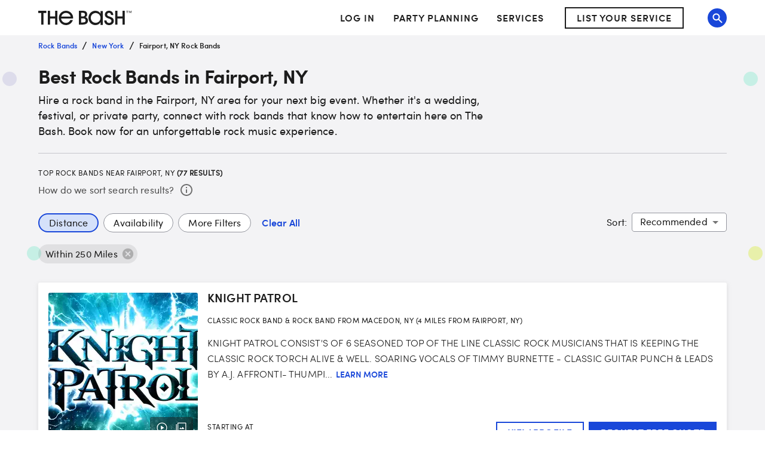

--- FILE ---
content_type: application/javascript; charset=UTF-8
request_url: https://www.thebash.com/_next/static/chunks/pages/search/%5Bslug%5D-b1779e89af041ea4.js
body_size: 35970
content:
(self.webpackChunk_N_E=self.webpackChunk_N_E||[]).push([[7881],{61031:function(e,i,t){(window.__NEXT_P=window.__NEXT_P||[]).push(["/search/[slug]",function(){return t(1632)}])},9602:function(e,i,t){"use strict";t.d(i,{n:function(){return c}});var M=t(85893);t(67294);var a=t(45697),r=t.n(a),n=t(2664),N=t(13625),l=t(53450);let s=e=>{let{isLoading:i,onClick:t,testId:a,hideLoadMore:r,sx:l}=e,s=(0,n.I0)();return r?null:(0,M.jsx)(N.Z,{loading:i,onClick:()=>s(t()),sx:{width:134,height:46,fontSize:16,lineHeight:"18px",textTransform:"uppercase",...l},type:"secondary",children:"Load More"})};s.propTypes={isLoading:r().bool,onClick:r().func.isRequired,hideLoadMore:r().bool,testId:r().string,sx:l.Z},s.defaultProps={isLoading:!1,hideLoadMore:!1,testId:"load-more",sx:{}};var c=s},49751:function(e,i,t){"use strict";t.r(i),t.d(i,{Calendar:function(){return l}});var M=t(85893);t(67294);var a=t(45697),r=t.n(a),n=t(27898);let N=e=>{let{value:i,onChange:t,onMonthChange:a,shouldDisableDate:r,handleRenderDate:N,...l}=e;return(0,M.jsx)(n.w,{displayStaticWrapperAs:"desktop",value:i,onChange:t,renderDay:N,onMonthChange:a,shouldDisableDate:r,views:["day"],disablePast:!0,disableHighlightToday:!0,renderInput:()=>null,...l})};N.propTypes={onChange:r().func.isRequired,onMonthChange:r().func,shouldDisableDate:r().func,handleRenderDate:r().func,value:r().instanceOf(Date)},N.defaultProps={value:null,onMonthChange:()=>{},shouldDisableDate:()=>{},handleRenderDate:null};var l=N},23660:function(e,i,t){"use strict";t.r(i);var M=t(85893),a=t(67294),r=t(45697),n=t.n(r),N=t(36795),l=t(32187),s=t(75486),c=t(88539),o=t(52857),j=t(69271),D=t(58048),g=t(5188),u=t.n(g);let I=(0,a.forwardRef)((e,i)=>(0,M.jsx)(s.Z,{direction:"up",ref:i,...e})),z=e=>{let{children:i,isMobile:t,onClose:a,open:r,hasHeader:n,headerActionButton:s,headerTitle:g}=e;return(0,M.jsxs)(l.Z,{TransitionComponent:I,sx:{zIndex:1500},fullScreen:t,maxWidth:!1,onClose:a,open:r,scroll:"body",children:[n&&(0,M.jsx)(N.Z,{color:"transparent",sx:{position:"relative",height:"60px",boxShadow:"none"},children:(0,M.jsxs)(c.Z,{sx:{justifyContent:"space-between"},children:[s,(0,M.jsx)(j.Z,{variant:"h3",margin:0,children:g}),(0,M.jsx)(o.Z,{sx:{marginRight:-1.5},onClick:a,color:"inherit",size:"large",children:(0,M.jsx)(D.Z,{alt:"Close Button",src:u(),lazyLoad:!1})})]})}),i]})};z.propTypes={children:n().node.isRequired,hasHeader:n().bool,headerActionButton:n().node,headerTitle:n().string,isMobile:n().bool,onClose:n().func.isRequired,open:n().bool},z.defaultProps={hasHeader:!1,isMobile:!0,open:!1,headerActionButton:null,headerTitle:void 0},i.default=z},41163:function(e,i,t){"use strict";var M=t(85893);t(67294);var a=t(45697),r=t.n(a),n=t(90642);let N=e=>{let{className:i}=e;return(0,M.jsx)(n.Z,{component:"hr",sx:e=>({border:"none",height:"1px",backgroundColor:e.palette.grey[200],margin:{xs:"16px 0",md:"24px 0"}}),className:i})};N.propTypes={className:r().string},N.defaultProps={className:""},i.Z=N},86475:function(e,i,t){"use strict";var M=t(85893);t(67294);var a=t(45697),r=t.n(a),n=t(90642),N=t(96788),l=t(6897),s=t(15266),c=t(30183);let o=e=>{let{value:i,label:t,handleChange:a,options:r,sx:o}=e;return(0,M.jsxs)(n.Z,{component:"span",display:"flex",alignItems:"center",sx:o,children:[(0,M.jsxs)(N.Z,{fontSize:16,children:[t,":"]}),(0,M.jsx)(l.Z,{variant:"outlined",sx:e=>({backgroundColor:e.palette.background.default,marginLeft:e.spacing(1),"& fieldset":{borderColor:e.palette.grey[500]}}),children:(0,M.jsx)(s.Z,{native:!0,sx:{height:32,paddingTop:0,paddingBottom:0,fontSize:16,"&:focus":{backgroundColor:c.Cj}},value:i,onChange:a,children:r.map(e=>(0,M.jsx)("option",{value:e.value,children:e.label},e.value))})})]})};o.propTypes={value:r().number.isRequired,label:r().string.isRequired,handleChange:r().func.isRequired,options:r().shape({label:r().string.isRequired,value:r().oneOfType([r().string,r().number]).isRequired}).isRequired,sx:r().oneOfType([r().func,r().shape({})])},i.Z=o},43083:function(e,i,t){"use strict";t.d(i,{F:function(){return z}});var M=t(85893);t(67294);var a=t(45697),r=t.n(a),n=t(77527),N=t(18745),l=t(69271),s=t(31938),c=t(58600);let o=(0,n.ZP)(l.Z,{shouldForwardProp:e=>"hasSubtitle"!==e})(e=>{let{theme:i,hasSubtitle:t}=e;return{marginTop:0,marginBottom:t?"revert":0,[i.breakpoints.down("md")]:{maxWidth:275}}}),j=(0,n.ZP)(l.Z)(e=>{let{theme:i}=e;return{margin:0,maxWidth:275,[i.breakpoints.up("md")]:{maxWidth:531},[i.breakpoints.up("xl")]:{maxWidth:731}}}),D=(0,n.ZP)("div")(e=>{let{theme:i}=e;return{position:"absolute",backgroundRepeat:"no-repeat, no-repeat",backgroundSize:"cover",minWidth:"40px",width:"15%",[i.breakpoints.up("md")]:{width:"20%"},height:"100%"}}),g=(0,n.ZP)(D)(()=>({backgroundPositionX:"right",backgroundPositionY:"bottom",backgroundImage:"url(".concat(s.T,")")})),u=(0,n.ZP)(D)(()=>({backgroundImage:"url(".concat(s.W,")"),right:0})),I=e=>{let{title:i,subtitle:t,solidBackground:a,backgroundColor:r,large:n}=e,l=(0,N.Z)(),s={};return a||(s.leftContent=(0,M.jsx)(g,{}),s.rightContent=(0,M.jsx)(u,{})),(0,M.jsxs)(c.Z,{containerProps:{sx:{display:"flex",flexDirection:"column",justifyContent:"center",alignItems:"center",paddingTop:n?4:null}},sx:{display:"flex",width:"100%",height:n?{xs:313,md:217}:"100%",minHeight:178,position:"relative"},backgroundColor:r||l.palette.citrine[50],...s,children:[(0,M.jsx)(o,{variant:"h1",align:"center",hasSubtitle:!!t,children:i}),t&&(0,M.jsx)(j,{variant:"body1",align:"center",children:t})]})};I.propTypes={title:r().string.isRequired,subtitle:r().string,solidBackground:r().bool,backgroundColor:r().string,large:r().bool},I.defaultProps={subtitle:null,solidBackground:!1,backgroundColor:"",isLarge:!1};var z=I},59983:function(e,i,t){"use strict";var M=t(85893);t(67294);var a=t(45697),r=t.n(a),n=t(97847),N=t(90642);let l=e=>{let{src:i,className:t,onClick:a}=e;return(0,M.jsx)(N.Z,{sx:{verticalAlign:"middle"},component:"span",className:t,onClick:a,children:(0,M.jsx)(n.Z,{src:i,cacheGetRequests:!0})})};l.propTypes={src:r().string.isRequired,className:r().string,onClick:r().func},l.defaultProps={className:"",onClick:()=>{}},i.Z=l},33800:function(e,i,t){"use strict";var M=t(85893);t(67294);var a=t(45697),r=t.n(a),n=t(41664),N=t.n(n);let l=(e,i,t)=>{i?e.preventDefault():t(e)},s=e=>{let{as:i,"data-testid":t,href:a,children:r,className:n,onClick:s,target:c,testid:o,qa:j,isDisabled:D,...g}=e;return(0,M.jsx)(N(),{as:i,href:a,testid:o||t,legacyBehavior:!0,children:(0,M.jsx)("a",{className:n,onClick:e=>l(e,D,s),onKeyPress:e=>l(e,D,s),"data-qa":j,target:c,disabled:D,...g,children:r})})};s.propTypes={as:r().oneOfType([r().string,r().shape({})]),children:r().node.isRequired,className:r().string,"data-testid":r().string,href:r().oneOfType([r().string,r().shape({})]).isRequired,isDisabled:r().bool,onClick:r().func,qa:r().string,target:r().string,testid:r().string},s.defaultProps={as:"",className:"","data-testid":null,isDisabled:!1,onClick:()=>{},qa:null,target:"_self",testid:""},i.Z=s},64782:function(e,i,t){"use strict";t.d(i,{F:function(){return h},Z:function(){return x}});var M=t(85893);t(67294);var a=t(9008),r=t.n(a),n=t(45697),N=t.n(n),l=t(53450),s=t(9338),c=t(70311),o=t(97392),j=t(76235),D=(e,i)=>{if(!Number.isInteger(e))throw Error("a valid page value is required.");if(!Number.isInteger(i))throw Error("a valid number of pages value is required.");let t=i-2,M=1,a=1;return(e<=3||e>=t)&&(M=0),(3===e||e===t)&&(a=2),{siblingCount:M,boundaryCount:a}},g=t(41664),u=t.n(g);let I=e=>{let{path:i,pageIndex:t,currentPageIndex:a,isDisabled:r,...n}=e,N=i,l="canonical",s=r;return t>1&&(N+="?page=".concat(t),s=r||Math.abs(a-t)>4),t<a?l="prev":t>a&&(l="next"),(0,M.jsx)(u(),{href:N,rel:l,legacyBehavior:!0,children:s?(0,M.jsx)("span",{...n}):(0,M.jsx)("a",{rel:l,...n})})};I.propTypes={path:N().string.isRequired,pageIndex:N().number.isRequired,currentPageIndex:N().number.isRequired,isDisabled:N().bool.isRequired};let z=(0,t(77527).ZP)(c.Z)(e=>{let{theme:i}=e;return{["&.".concat(o.Z.previousNext)]:{border:"1px solid ".concat(i.palette.primary.main),color:i.palette.primary.main},["&.".concat(o.Z.page)]:{textDecoration:"none",color:i.palette.primary.main},["&.".concat(o.Z.selected)]:{color:i.palette.dark.text}}}),d=e=>{let{className:i,numberOfPages:t,currentPageIndex:a,path:r,sx:n}=e,{siblingCount:N,boundaryCount:l}=D(a,t),s=t<=5,c=t-1,o=e=>!(t<5)&&e===c&&3===a;return(0,M.jsx)(j.Z,{sx:n,className:i,color:"primary",page:a,count:t,hideNextButton:s,hidePrevButton:s,siblingCount:N,boundaryCount:l,renderItem:e=>o(e.page)?null:(0,M.jsx)(z,{component:I,path:r,isDisabled:e.disabled,pageIndex:e.page,currentPageIndex:a,...e})})};d.propTypes={className:N().string,numberOfPages:N().number.isRequired,currentPageIndex:N().number.isRequired,path:N().string.isRequired,sx:l.Z},d.defaultProps={className:null,sx:{}};let y=(e,i)=>{let t=e;return i>1&&(t+="?page=".concat(i)),"https://".concat(s.gmConfig.domains.www).concat(t)},T=e=>{let{itemsPerPage:i,page:t,path:a,total:n,className:N,sx:l}=e,s=Math.ceil(n/i),c=t!==s;return 1!==t||c?(0,M.jsxs)(M.Fragment,{children:[(0,M.jsxs)(r(),{children:[1!==t&&(0,M.jsx)("link",{rel:"prev",href:y(a,t-1)}),c&&(0,M.jsx)("link",{rel:"next",href:y(a,t+1)})]}),s>1&&(0,M.jsx)(d,{className:N,numberOfPages:s,currentPageIndex:t,path:a,sx:l})]}):null};T.propTypes={className:N().string,itemsPerPage:N().number.isRequired,page:N().number.isRequired,total:N().number.isRequired,sx:l.Z},T.defaultProps={className:null,sx:{}};var x=T,A=t(71801);let p=e=>{let{resultsCount:i,resultsOffset:t,resultsTotal:a,...r}=e;return(0,M.jsx)(A.Z,{...r,resultsCountFrom:a>0?t+1:0,resultsCountTo:t+i,resultsTotal:a||0})};p.propTypes={resultsCount:N().number.isRequired,resultsOffset:N().number.isRequired,resultsTotal:N().number.isRequired};var h=p},11249:function(e,i,t){"use strict";t.d(i,{Z:function(){return d}});var M=t(85893);t(67294);var a=t(45697),r=t.n(a),n=t(69271),N=t(13625),l=t(90642),s=t(77527),c=t(58048),o=t(33800),j=t(55008),D=t(22878),g=t(53450);let u=(0,s.ZP)(n.Z)({whiteSpace:"nowrap",overflow:"hidden",textOverflow:"ellipsis",display:"block"}),I=e=>e.map(e=>e[0]).filter(e=>e).slice(0,3),z=e=>{let{lazyLoad:i,theme:t,onClick:a,sxCard:r}=e,n=I(Object.values(function(e){let i={"Venue Settings":[],Entertainment:[],Food:[],Beverage:[],"Creative Detail":[]};return e.sort((e,i)=>e.title.localeCompare(i.title)).forEach(e=>i[e.type].push(e)),i}(t.ingredients))),s=t.alternateTitle?t.alternateTitle:t.title,g=t.image.altText?t.image.altText:"".concat(s," party themed inspiration and ideas");return(0,M.jsx)(l.Z,{sx:e=>({"& .link":{color:"inherit",fontFamily:e.fonts.regular,"&[disabled]":{cursor:"default"},"&:hover":{textDecoration:"none"}}}),children:(0,M.jsx)(o.Z,{href:(0,j.p)(t.slug),as:(0,j.Tg)(t.slug),onClick:a,"aria-labelledby":t.slug,className:"link",children:(0,M.jsxs)(l.Z,{sx:e=>({borderRadius:"3px",overflow:"hidden",boxSizing:"border-box",marginLeft:{md:.5},marginRight:2,marginBottom:{xs:"6px",md:"28px"},cursor:"pointer",boxShadow:e.constants.boxShadows.main,"&:hover":{boxShadow:e.constants.boxShadows.dark},"&:active":{boxShadow:e.constants.boxShadows.darker},...(0,D.Z)(e,r)}),"data-qa":"carousel-theme-card",children:[(0,M.jsx)(c.Z,{lazyLoad:i,src:"".concat(t.image.url,"~sc_422.253-rt_auto"),alt:g,sx:{width:"100%"}}),(0,M.jsxs)(l.Z,{sx:e=>({padding:2,"& ul":{listStyle:"circle",paddingInlineStart:"40px",margin:"1rem 0"},"& li":{fontSize:16,fontWeight:300,lineHeight:"20px",letterSpacing:0,color:e.palette.text.primary,margin:0,"&:before":{content:'""'}}}),children:[(0,M.jsx)(u,{variant:"h3",sx:e=>({color:e.palette.grey[700],fontFamily:e.fonts.regular,fontWeight:400,marginTop:0,marginBottom:"21px",width:"100%"}),id:t.slug,children:s}),(0,M.jsx)("ul",{children:n.map(e=>(0,M.jsx)("li",{children:(0,M.jsx)(u,{variant:"body1",fontSize:16,fontWeight:300,lineHeight:"inherit",children:e.title})},e.id))}),(0,M.jsx)(N.Z,{type:"secondary",sx:{width:"100%",textTransform:"uppercase"},children:"View More"})]})]})})})};z.propTypes={lazyLoad:r().bool,theme:r().shape({}),onClick:r().func,sxCard:g.Z},z.defaultProps={lazyLoad:!0,theme:{},onClick:()=>{},sxCard:{}};var d=z},71801:function(e,i,t){"use strict";t.d(i,{Z:function(){return l}});var M=t(85893);t(67294);var a=t(45697),r=t.n(a),n=t(69271);let N=e=>{let{resultsCountFrom:i,resultsCountTo:t,resultsTotal:a,"data-testid":r}=e;return(0,M.jsxs)(n.Z,{variant:"small",sx:{display:"block",marginBottom:2,textAlign:"center"},children:["Results ",i," - ",t," of ",a]})};N.propTypes={resultsCountFrom:r().number,resultsCountTo:r().number.isRequired,resultsTotal:r().number.isRequired,"data-testid":r().string},N.defaultProps={resultsCountFrom:1,"data-testid":"results-count"};var l=N},15369:function(e,i,t){"use strict";var M=t(85893);t(67294);var a=t(45697),r=t.n(a),n=t(6897),N=t(94143),l=t(15266),s=t(12283),c=t(22878);let o=e=>{let i,{classes:t,disabled:a,error:r,id:o,label:j,margin:D,name:g,options:u,placeholder:I,testId:z,required:d,disablePlaceholder:y,...T}=e;return i=y?null:I?(0,M.jsx)("option",{value:"",disabled:!0,children:I}):(0,M.jsx)("option",{value:""}),(0,M.jsxs)(n.Z,{disabled:a,margin:D,sx:e=>({width:"100%",...(0,c.Z)(e,T.sx)}),variant:"outlined",error:!!r,children:[j&&(0,M.jsx)(N.Z,{htmlFor:o,required:d,children:j}),(0,M.jsxs)(l.Z,{label:j,inputProps:{name:g,id:o,"data-testid":z,"aria-label":g},native:!0,...T,children:[i,u.map(e=>(0,M.jsx)("option",{value:e.value,children:e.label},e.value))]}),r&&(0,M.jsx)(s.Z,{children:(0,M.jsx)("b",{children:r})})]})};o.propTypes={disabled:r().bool,error:r().string,id:r().string.isRequired,label:r().string,margin:r().string,name:r().string.isRequired,options:r().arrayOf(r().shape({value:r().oneOfType([r().string,r().number]).isRequired,label:r().string.isRequired})),placeholder:r().string,testId:r().string,value:r().oneOfType([r().string,r().number]),required:r().bool,disablePlaceholder:r().bool},o.defaultProps={disabled:!1,error:null,options:[],placeholder:null,margin:"normal",testId:null,value:"",required:!1,disablePlaceholder:!1,label:null},i.Z=o},31938:function(e,i,t){"use strict";t.d(i,{T:function(){return M},W:function(){return a}});let M="https://media-api.xogrp.com/images/fe189bf3-158d-489e-84de-9ec168c9a75b",a="https://media-api.xogrp.com/images/244834e1-5964-45ee-9769-7e74928db7a8"},55008:function(e,i,t){"use strict";t.d(i,{Tg:function(){return a},p:function(){return M}});let M=()=>"/themes/[themeSlug]",a=e=>"/themes/".concat(e)},46487:function(e,i){"use strict";i.Z=(e,i)=>Math.round(Math.abs((e-i)/864e5))},69882:function(e,i,t){"use strict";t.d(i,{Z:function(){return r}});var M=t(67294),a=t(34294);function r(){(0,M.useEffect)(()=>{(0,a.Z)(),window.initPinterestWidgets&&window.initPinterestWidgets()},[])}},34294:function(e,i,t){"use strict";function M(){window.performance&&0!==window.performance.getEntriesByName("start navigation").length&&(window.performance.clearMarks("finish navigation"),window.performance.mark("finish navigation"),window.performance.measure("frontEnd navigation","start navigation","finish navigation"))}t.d(i,{Z:function(){return M}})},29764:function(e,i,t){"use strict";t.d(i,{b:function(){return M}}),t(2669),t(9338);let M=(e,i)=>({redirect:{destination:e,permanent:i}})},36640:function(e,i){"use strict";i.Z=function(e){let{pathname:i,query:t}=e,M=!(arguments.length>1)||void 0===arguments[1]||arguments[1],a=Object.entries(t).filter(e=>{let[i]=e;return Object.prototype.hasOwnProperty.call(t,i)}).filter(e=>{let[,i]=e;return M||i}).map(e=>{let[i,t]=e;return encodeURI("".concat(i,"=").concat(t))}).join("&");return"".concat(i).concat(a?"?":"").concat(a)}},82264:function(e,i,t){"use strict";t.d(i,{c:function(){return r}});var M=t(67294),a=t(87606);let r=(0,M.createContext)({searchTerm:null,searchType:null,filters:a.v,trackingProperties:{},updateFilters:()=>{},removeFilter:()=>{},clearFilters:()=>{},ClearAllFilters:()=>{},updateSort:()=>{},filtersAreApplied:!1,sort:null});i.Z=()=>(0,M.useContext)(r)},87606:function(e,i,t){"use strict";t.d(i,{v:function(){return o}});var M=t(67294),a=t(68538),r=t(64567),n=t(2664),N=t(72307),l=t.n(N),s=t(40011),c=t(46487);let o={minNumberOfReviews:null,eventDate:null,acceptsOnlineDeposits:null,minRating:null,includeInVirtualEvents:null,distance:null},j=(e,i)=>({...i,distanceFilter:e.distance,reviewsFilter:e.minNumberOfReviews?"".concat(e.minNumberOfReviews,"+ reviews"):null,availabilityFilter:e.eventDate?(0,c.Z)(new Date,e.eventDate):null,onlinePayments:e.acceptsOnlineDeposits,customerRating:e.minRating?"".concat(e.minRating,"+ star rating"):null,virtualService:e.includeInVirtualEvents});i.Z=(e,i,t,N,c)=>{let D={...o,...c},[g,u]=(0,M.useState)(D),[I,z]=(0,M.useState)(null),[d,y]=(0,M.useState)(!1),T=(0,n.I0)(),x=!l()(g,o),A=(e,i)=>{x&&!i&&T((0,s.Ww)(j(g,{...N,numVendorsReturned:e.totalResults})))},p=function(){let M,n=arguments.length>0&&void 0!==arguments[0]&&arguments[0],N={};Object.keys(g).forEach(e=>{let i=g[e];g[e]&&(N[e]=i)}),(t===r.z1||t===r.kQ)&&(M=r.E$.PRIMARY_RESULTS),T((0,a.yC)({query:{...e,...N,obscureSearchResultSet:M,sort:I},skip:0,take:r.k9,searchTerm:i,onComplete:e=>A(e,n)}))};(0,M.useEffect)(()=>{d?p():y(!0)},[g]),(0,M.useEffect)(()=>{d?p(!0):y(!0)},[I]);let h=e=>{T((0,s.H1)(j(e,N)))};return{sort:I,filters:g,updateSort:e=>{z(e)},updateFilters:e=>{let i={...g,...e};u(i),h(i)},removeFilter:e=>{let i=j({[e]:g[e]},N);T((0,s.rb)({...i,...N})),u({...g,[e]:null})},clearFilters:()=>{let e=j(g,N);T((0,s.tY)({clickTarget:"Clear All",...N})),T((0,s.rb)({...e,...N})),u(o)},ClearAllFilters:()=>{let e=j(g,N);T((0,s.wD)({...N,clickTarget:"Clear All Filters"})),T((0,s.rb)({...e,...N})),u(o)},filtersAreApplied:x}}},1632:function(e,i,t){"use strict";t.r(i),t.d(i,{Search:function(){return M1},__N_SSP:function(){return M4},default:function(){return M5},handleServerSideProps:function(){return M2}});var M=t(85893),a=t(67294),r=t(45697),n=t.n(r),N=t(9008),l=t.n(N),s=t(3109),c=t(69882),o=t(96788),j=t(90642),D=t(68573),g=t(25239),u=t(58048),I=t(7628),z=t(41163),d=t(51429),y=t(11249),T=t(97890),x=t(30183),A=t(58600),p=t(12023),h=t(2664),L=t(89540),O=t(18745),m=t(69271),S=t(66202),Q=t(71801),k=t(56466),C=t(64567),U=t(87263),E=t(65716),w=t(29714),f=t(62121),b=t(40011),v=t(68538),Y=t(82264),Z=t(9602),R=t(81873),P=t(54931),F=t(847),B=t(88539),H=t(52857),W=t(77527),q=t(73974),V=t(13625),G=t(23660);let J=e=>{let{handleCancel:i,handleApply:t}=e;return(0,M.jsxs)(j.Z,{display:"flex",justifyContent:"right",mt:3,children:[(0,M.jsx)(V.Z,{type:"tertiary",onClick:i,short:!0,children:"Cancel"}),(0,M.jsx)(V.Z,{onClick:t,short:!0,children:"Apply"})]})};J.propTypes={handleCancel:n().func.isRequired,handleApply:n().func.isRequired};var _=t(15369);let X=[10,20,30,40,50,60,70,80,90,100,120,150,200,250,500],K=e=>{let{value:i,handleChange:t}=e;return(0,M.jsxs)(M.Fragment,{children:[(0,M.jsx)(m.Z,{gutterBottom:!0,variant:"body2",children:"Find vendors in a certain distance from where your event is taking place."}),(0,M.jsx)("form",{children:(0,M.jsxs)(j.Z,{display:"flex",alignItems:"center",children:[(0,M.jsx)(m.Z,{variant:"body1",pr:2,children:"Within:"}),(0,M.jsx)(_.Z,{id:"distance-select",name:"distance",testId:"distance-select",label:"",placeholder:"Select Distance",value:i,defaultValue:"",native:!0,onChange:t,options:X.map(e=>({label:"".concat(e," miles"),value:e}))})]})})]})};K.propTypes={value:n().number.isRequired,handleChange:n().func.isRequired};let $=e=>{let{filters:i,handleApply:t,handleCancel:r}=e,[n,N]=(0,a.useState)(i.distance);return(0,M.jsxs)(M.Fragment,{children:[(0,M.jsx)(K,{value:n,handleChange:e=>{N(parseInt(e.target.value,0))}}),(0,M.jsx)(J,{handleCancel:r,handleApply:()=>t(n,"distance")})]})};$.propTypes={filters:n().shape({distance:n().number}).isRequired,handleApply:n().func.isRequired,handleCancel:n().func.isRequired};var ee=t(56319),ei=t(52359),et=t(49751);let eM=e=>{let{value:i,handleChange:t}=e;return(0,M.jsxs)(M.Fragment,{children:[(0,M.jsx)(o.Z,{variant:"body2",children:"Check to see vendors that are available for the date of your event."}),(0,M.jsx)(ei._,{dateAdapter:ee.H,children:(0,M.jsx)(j.Z,{sx:{margin:"0 -24px"},children:(0,M.jsx)(et.Calendar,{value:i,onChange:t})})})]})};eM.propTypes={value:n().string,handleChange:n().func.isRequired},eM.defaultProps={value:new Date};let ea=e=>{let{handleApply:i,handleCancel:t,filters:r}=e,[n,N]=(0,a.useState)(r.eventDate);return(0,M.jsxs)(M.Fragment,{children:[(0,M.jsx)(eM,{value:n,handleChange:e=>N(e)}),(0,M.jsx)(J,{handleCancel:t,handleApply:()=>i(n,"eventDate")})]})};ea.propTypes={filters:n().shape({eventDate:n().number}).isRequired,handleApply:n().func.isRequired,handleCancel:n().func.isRequired};var er=t(17254),en=t(65806),eN=t(31121),el=t(6897),es=t(59513),ec=t(17168),eo=t(29437);let ej=(0,W.ZP)(eo.Z)(e=>{let{theme:i}=e;return{width:48,height:24,padding:0,display:"flex","& .MuiSwitch-switchBase":{padding:2},"& .Mui-checked":{transform:"translateX(23px)",color:i.palette.common.white,"& + .MuiSwitch-track":{opacity:1,backgroundColor:i.palette.primary.main,borderColor:i.palette.primary.main}},"& .MuiSwitch-thumb":{boxSizing:"border-box",border:"1px solid ".concat(i.palette.grey[500]),borderRadius:30,opacity:1},"& .MuiSwitch-track":{boxSizing:"border-box",border:"1px solid ".concat(i.palette.grey[500]),borderRadius:30,opacity:1,backgroundColor:i.palette.grey[500]}}}),eD=[10,30,50],eg=e=>{let{value:i,handleChange:t}=e;return(0,M.jsxs)(M.Fragment,{children:[(0,M.jsx)(o.Z,{gutterBottom:!0,variant:"body2",children:"See vendors who have received multiple reviews on The Bash."}),(0,M.jsx)(el.Z,{component:"fieldset",children:(0,M.jsx)(er.Z,{name:"minNumberOfReviews",value:i,onChange:t,children:eD.map(e=>(0,M.jsx)(en.Z,{value:e,control:(0,M.jsx)(eN.Z,{color:"primary"}),label:"".concat(e,"+ Reviews")},e))})})]})};eg.propTypes={value:n().number,handleChange:n().func.isRequired};let eu=e=>{let{filters:i,handleApply:t,handleCancel:r}=e,[n,N]=(0,a.useState)(i.minNumberOfReviews);return(0,M.jsxs)(M.Fragment,{children:[(0,M.jsx)(eg,{value:n,handleChange:e=>{N(parseInt(e.target.value,0))}}),(0,M.jsx)(J,{handleCancel:r,handleApply:()=>t(n,"minNumberOfReviews")})]})};eu.propTypes={filters:n().shape({minNumberOfReviews:n().number}).isRequired,handleApply:n().func.isRequired,handleCancel:n().func.isRequired};var eI=t(84068);let ez=e=>{let{title:i,subTitle:t,children:r,removeBorder:n}=e,[N,l]=(0,a.useState)(!0);return(0,M.jsxs)(j.Z,{component:"section",padding:3,sx:e=>({borderTop:n?"none":"1px solid ".concat(e.palette.grey[300])}),children:[(0,M.jsxs)(m.Z,{variant:"h4",gutterBottom:!0,mt:0,position:"relative",children:[i,(0,M.jsx)(H.Z,{sx:{position:"absolute",right:0},size:"small",onClick:()=>{l(!N)},children:(0,M.jsx)(eI.C,{direction:N?"top":"bottom"})})]}),(0,M.jsxs)(j.Z,{sx:N?null:{display:"none",height:0,overflow:"hidden"},children:[t&&(0,M.jsx)(m.Z,{variant:"body2",mb:2,children:t}),r]})]})};ez.propTypes={title:n().string.isRequired,subTitle:n().string,children:n().node.isRequired,removeBorder:n().bool},ez.defaultProps={subTitle:null,removeBorder:!1};let ed=[4,3,2,1],ey=e=>"string"==typeof e&&!Number.isNaN(e)&&!Number.isNaN(parseFloat(e));eu.propTypes={filters:n().shape({acceptsOnlineDeposits:n().bool,includeInVirtualEvents:n().bool,minNumberOfReviews:n().number,minRating:n().number,eventDate:n().shape({})}).isRequired,handleApply:n().func.isRequired,handleCancel:n().func.isRequired};var eT=e=>{let{filters:i,handleApply:t,handleCancel:r}=e,[n,N]=(0,a.useState)(i),l=(0,h.v9)(es.eD),s=function(e){let i,t=arguments.length>1&&void 0!==arguments[1]?arguments[1]:null,{target:M}=e,a=t;M?ey(i="checkbox"===M.type?e.target.checked:e.target.value)&&(i=parseInt(i,0)):i=e,null===a&&(a=e.target.name),N({...n,[a]:i})};return(0,M.jsxs)(M.Fragment,{children:[(0,M.jsxs)(j.Z,{sx:{overflow:"auto",marginBottom:{xs:21,sm:0},height:{sm:419}},children:[l&&(0,M.jsxs)(M.Fragment,{children:[(0,M.jsx)(ez,{title:"Distance",removeBorder:!0,children:(0,M.jsx)(K,{value:n.distance,handleChange:e=>s(e)})}),(0,M.jsx)(ez,{title:"Availability",children:(0,M.jsx)(eM,{value:n.eventDate,handleChange:e=>s(e,"eventDate")})})]}),(0,M.jsx)(ez,{title:"Number Of Reviews",removeBorder:!0,children:(0,M.jsx)(eg,{value:n.minNumberOfReviews,handleChange:e=>s(e)})}),(0,M.jsx)(ez,{title:"Online Payment",subTitle:"See vendors who accept online payments through The Bash. Payments made through The Bash are reinforced by Our Guarantee.",children:(0,M.jsx)(ej,{checked:n.acceptsOnlineDeposits||!1,onChange:e=>s(e),name:"acceptsOnlineDeposits"})}),(0,M.jsx)(ez,{title:"Customer Rating",subTitle:"Find vendors based on ratings from past events on The Bash.",children:(0,M.jsx)(el.Z,{component:"fieldset",children:(0,M.jsx)(er.Z,{name:"minRating",value:n.minRating,onChange:e=>s(e),children:ed.map(e=>(0,M.jsx)(en.Z,{value:e,control:(0,M.jsx)(eN.Z,{color:"primary"}),label:(0,M.jsxs)(j.Z,{display:"flex",alignItems:"center",children:[(0,M.jsx)(ec.ZF,{stars:e})," & Up"]})},e))})})}),(0,M.jsx)(ez,{title:"Virtual Service",subTitle:"Filter results to include vendors who are available to service virtual events.",children:(0,M.jsx)(ej,{checked:n.includeInVirtualEvents||!1,onChange:e=>s(e),name:"includeInVirtualEvents"})})]}),(0,M.jsxs)(j.Z,{sx:e=>({padding:"24px 24px 29px",borderTop:"1px solid ".concat(e.palette.grey[300]),textAlign:"right",[e.breakpoints.down("md")]:{position:"fixed",width:"100%",zIndex:10,bottom:0,backgroundColor:e.palette.background.default}}),children:[!l&&(0,M.jsx)(V.Z,{type:"tertiary",onClick:r,children:"Cancel"}),(0,M.jsx)(V.Z,{onClick:()=>t(n),fullWidth:l,children:"Apply"})]})]})};let ex=e=>{let{label:i,onClick:t,selected:a,isValueSet:r,removeSpacing:n,disabled:N}=e,l=r||a;return(0,M.jsx)(j.Z,{component:"span",sx:e=>({"& .MuiChip-colorPrimary":{background:"rgba(184, 208, 255, 0.5)",borderColor:e.palette.blue[400],borderWidth:r?2:1}}),children:(0,M.jsx)(R.Z,{sx:e=>({fontFamily:"inherit",color:e.palette.grey[700],marginRight:n?0:"0.5rem",backgroundColor:x.Cj,fontSize:16,border:"1px solid ".concat(e.palette.grey[500]),"&:hover":{cursor:"pointer",backgroundColor:l?e.palette.blue[100]:e.palette.grey[300]},"& .MuiChip-label":{padding:e.spacing(0,2)}}),clickable:!1,label:i,variant:"outlined",onClick:t,color:l?"primary":"secondary",disabled:N})})};ex.propTypes={label:n().string.isRequired,onClick:n().func.isRequired,selected:n().bool,isValueSet:n().bool,removeSpacing:n().bool,disabled:n().bool},ex.defaultProps={selected:!0,isValueSet:!1,removeSpacing:!1,disabled:!1};var eA=t(5188),ep=t.n(eA),eh=t(86475);let eL=[{label:"Recommended",value:C.he.RECOMMENDED},{label:"Most Reviewed",value:C.he.MOST_REVIEWED},{label:"Most Booked",value:C.he.MOST_BOOKED}],eO=e=>{let{value:i,handleChange:t}=e;return(0,M.jsx)(eh.Z,{label:"Sort",value:i,handleChange:t,options:eL})};eO.propTypes={value:n().number,handleChange:n().func.isRequired},eO.defaultProps={value:C.he.RECOMMENDED};var em=t(12032);let eS="Distance",eQ="Availability",ek={[eS]:$,[eQ]:ea},eC={weekday:"short",month:"numeric",day:"numeric",year:"numeric"},eU=(e,i)=>{switch(e){case"minNumberOfReviews":return"".concat(i,"+ Reviews");case"eventDate":return i.toLocaleString("en-US",eC);case"acceptsOnlineDeposits":return"Online Payment";case"minRating":return"".concat(i,"+ Stars & Up");case"includeInVirtualEvents":return"Virtual Service";case"distance":return"Within ".concat(i," Miles");default:return i}},eE=["acceptsOnlineDeposits","minRating","includeInVirtualEvents"],ew=(e,i)=>{let t=0;return Object.keys(e).forEach(M=>{e[M]&&(i||eE.includes(M))&&(t+=1)}),t},ef=(0,W.ZP)(j.Z)(e=>{let{theme:i,mobile:t}=e;return{display:t?"flex":"none",justifyContent:"space-between",[i.breakpoints.up("md")]:{display:t?"none":"flex"}}}),eb=e=>{let{hideSort:i}=e,[t,r]=a.useState(null),[n,N]=a.useState(null),[l,s]=a.useState(!1),c=(0,h.v9)(es.eD),{sort:D,updateSort:g,filters:I,updateFilters:z,removeFilter:d,clearFilters:y,searchTerm:T,trackingProperties:A}=(0,Y.Z)(),p=(0,h.v9)(e=>(0,v.fR)(e,T)),L=(0,h.I0)(),O=!!t,m=(e,i)=>{let M=e.currentTarget;e.stopPropagation(),N(i),t===M?r(null):r(M),L((0,b.tY)({clickTarget:i,...A}))},S=()=>{s(!0),L((0,b.tY)({clickTarget:"Filters",...A}))},Q=e=>{let{value:i}=e.target,t=eL[parseInt(i)-1].label;g(i),L((0,em.O6)("Sort",t,{ctaStyle:U.cm}))},k=()=>{r(null),N(null),L((0,b.tY)({clickTarget:"".concat(n," Close"),...A}))},C=()=>{s(!1),L((0,b.tY)({clickTarget:"Filters Close",...A}))},E=ek[n],w=ew(I,c),f=c?"Filters":"More Filters",Z=w>0?"".concat(f," (").concat(w,")"):f,W=Object.keys(I).filter(e=>!!I[e]),J=!p&&W.length>0;return(0,M.jsxs)(j.Z,{mb:2,children:[(0,M.jsxs)(ef,{mobile:!0,children:[(0,M.jsxs)("span",{children:[(0,M.jsx)(ex,{label:Z,onClick:S,selected:w>0,isValueSet:w>0,disabled:p}),p&&(0,M.jsx)(q.Z,{inline:!0,sx:{marginLeft:1.5}})]}),(0,M.jsx)(eO,{value:D,handleChange:Q})]}),(0,M.jsxs)(ef,{mobile:!1,children:[(0,M.jsxs)("span",{children:[(0,M.jsx)(ex,{label:"Distance",onClick:e=>{m(e,eS)},selected:n===eS,isValueSet:null!==I.distance,disabled:p}),(0,M.jsx)(ex,{label:"Availability",onClick:e=>{m(e,eQ)},selected:n===eQ,isValueSet:null!==I.eventDate,disabled:p}),(0,M.jsx)(ex,{label:Z,onClick:S,selected:w>0,isValueSet:w>0,disabled:p,removeSpacing:!0}),J&&(0,M.jsx)(V.Z,{type:"tertiary",short:!0,onClick:y,children:"Clear All"}),p&&(0,M.jsx)(q.Z,{inline:!0,sx:{marginLeft:1.5}})]}),!i&&(0,M.jsx)(eO,{value:D,handleChange:Q})]}),(0,M.jsxs)(j.Z,{mt:"20px",children:[W.map(e=>(0,M.jsx)(R.Z,{clickable:!1,label:eU(e,I[e]),onDelete:()=>d(e),sx:e=>({fontFamily:"inherit",color:e.palette.grey[700],marginRight:"0.5rem",marginBottom:2,fontSize:16})},e)),c&&J&&(0,M.jsx)(V.Z,{sx:{display:"block",marginTop:-2,paddingLeft:0,paddingTop:2},type:"tertiary",onClick:y,children:"Clear All"})]}),(0,M.jsx)(P.Z,{id:O?"single-filter-popper":void 0,open:O,anchorEl:t,placement:"bottom-start",modifiers:[{flip:{enabled:!1},preventOverflow:{enabled:!0,boundariesElement:"scrollParent"}}],sx:{width:333,overflow:"hidden",zIndex:10},children:(0,M.jsx)(F.Z,{onClickAway:k,children:(0,M.jsxs)(j.Z,{sx:e=>({border:"1px solid ".concat(e.palette.grey[500]),borderSize:"border-box",borderRadius:3,padding:e.spacing(3),marginTop:e.spacing(3),marginBottom:2,marginRight:2,backgroundColor:e.palette.background.paper,boxShadow:"2px 2px 5px rgb(0,0,0,0.1)",minWidth:"fit-content"}),children:[(0,M.jsx)(j.Z,{component:"span",sx:e=>({position:"relative",marginTop:"10px","&::before":{border:"1px solid ".concat(e.palette.grey[500]),backgroundColor:x.Cj,content:'""',display:"block",position:"absolute",width:20,height:20,top:-35,transform:"rotate(45deg)",left:0},"&::after":{backgroundColor:x.Cj,content:'""',display:"block",position:"absolute",width:32,height:22,top:-24,left:-4}})}),E&&(0,M.jsx)(E,{handleApply:(e,i)=>{z({[i]:e}),k()},handleCancel:k,filters:I})]})})}),(0,M.jsx)(G.default,{isMobile:c,open:l,onClose:C,children:(0,M.jsxs)(j.Z,{sx:{width:{xs:"100%",md:460}},children:[(0,M.jsx)(j.Z,{sx:e=>({backgroundColor:e.palette.background.default,position:"relative",paddingRight:0,borderBottom:"1px solid ".concat(e.palette.grey[300]),[e.breakpoints.down("md")]:{position:"fixed",width:"100%",height:57,zIndex:10}}),color:"secondary",children:(0,M.jsxs)(B.Z,{children:[(0,M.jsx)(o.Z,{variant:"h3",margin:"0 auto",align:"center",color:"secondary",children:f}),(0,M.jsx)(H.Z,{edge:"start",color:"secondary",sx:{position:"absolute",marginRight:"12px",right:0},onClick:C,"aria-label":"close",size:"medium",children:(0,M.jsx)(u.Z,{alt:"Close Button",src:ep(),lazyLoad:!1})})]})}),(0,M.jsx)(j.Z,{sx:e=>({[e.breakpoints.down("md")]:{position:"relative",top:57}}),children:(0,M.jsx)(eT,{filters:I,handleApply:e=>{z(e),C()},handleCancel:C})})]})})]})};eb.propTypes={hideSort:n().bool},eb.defaultProps={hideSort:!1};var ev=t(81866),eY=t(21022),eZ=t(85518);function eR(e,i){let t=arguments.length>2&&void 0!==arguments[2]?arguments[2]:1;return Math.floor(i.next().value*e)+t}function eP(e,i,t,M,a){e.fillStyle=i.next().value,e.beginPath(),e.arc(M,a,t,0,2*Math.PI),e.fill()}var eF=function(e,i){let t=function*(){for(;;)yield"#C6EFE5",yield"#E8F0AA",yield"#DDDCEB"}(),M=function*(){let e=12064;for(;;)e=(1664525*e+1013904223)%4294967296,yield e/4294967296}(),a=i.width,r=i.height-24,n=a>1198?a-1150:48,N=n/2,l=Math.abs(n*r*252e-7);for(;l>0;){l-=1;let i=eR(N,M),n=eR(N,M,a-N),s=eR(r,M,12);eP(e,t,12,i,s),eP(e,t,12,n,s)}};let eB=e=>{let{children:i}=e,[t,r]=(0,a.useState)(0),[n,N]=(0,a.useState)(0),l=(0,a.useRef)(null),s=()=>{let e=l.current.clientWidth,i=l.current.clientHeight;i*e>16777216&&(i=Math.floor(16777216/i)),N(e),r(i)};return((0,a.useEffect)(()=>{if(eZ.gn)return s(),window.addEventListener("resize",s),()=>window.removeEventListener("resize",s)},[]),(0,a.useEffect)(()=>{if(eZ.gn){let e=document.getElementById("speckles"),i=e&&e.getContext("2d");i&&eF(i,{width:i.canvas.width,height:i.canvas.height})}},[t,n]),eZ.gn)?(0,M.jsxs)(j.Z,{sx:e=>({backgroundColor:e.palette.background.alternate,height:"100%",width:"100%"}),ref:l,children:[(0,M.jsx)("canvas",{id:"speckles",width:n,height:t,style:{position:"absolute"}}),i]}):(0,M.jsx)(j.Z,{sx:e=>({backgroundColor:e.palette.background.alternate,backgroundImage:"paint(speckledBackground)"}),children:i})};eB.propTypes={children:eY.Z.isRequired};var eH=t(88659);let eW=e=>{let{children:i,searchLocationName:t,serviceTypeName:a}=e,r=t?"".concat(t," ").concat(a):a;return(0,M.jsxs)(eH.S,{backgroundColor:"background.alternate",sx:{padding:"56px 0"},children:[(0,M.jsx)(m.Z,{variant:"h3",component:"h2",align:"center",sx:{margin:"0 0 16px 0"},children:"You're viewing ".concat(r)}),i]})};eW.propTypes={children:eY.Z,serviceTypeName:n().string.isRequired,searchLocationName:n().string},eW.defaultProps={children:null,searchLocationName:null};var eq=a.memo(eW),eV=t(5152),eG=t.n(eV),eJ=t(13036),e_=t(30117);let eX=eG()(()=>t.e(7065).then(t.bind(t,7065)),{loadableGenerated:{webpack:()=>[7065]}}),eK=eG()(()=>t.e(7094).then(t.bind(t,17094)),{loadableGenerated:{webpack:()=>[17094]}}),e$=e=>{let{breadcrumbs:i,children:t,isObscureCategorySearchPage:a,heroTitle:r,searchInfo:n,searchCopy:N,SearchResultsComponent:l,topSection:s,vendors:c,isSearchLoading:o,filtersAreApplied:j}=e,{location:D,serviceType:g}=n,u=!!c.length,I=u||j||o;return(0,M.jsxs)(A.Z,{sx:e=>({zIndex:1,position:"relative","& .divider":{backgroundColor:e.palette.grey[400]}}),backgroundColor:"transparent",children:[(0,M.jsx)(e_.Z,{items:i}),(0,M.jsx)(eX,{title:r,subTitle:N.pageSubHeader}),(u||s)&&(0,M.jsx)(eJ.Z,{className:"divider"}),s,I&&(0,M.jsx)(l,{}),!u&&(0,M.jsx)(eK,{isLocationSpecificObscureCategoryPage:a&&D,serviceTypeName:g.pluralForm}),t]})};e$.propTypes={...f.B5,heroTitle:n().string.isRequired},e$.defaultProps={...f.HF};var e0=a.memo(e$),e4=t(22878),e1=t(53450);let e2=e=>{let{children:i,LoadMoreComponent:t,results:a,ResultsTitleComponent:r,ToolbarComponent:n,sx:N}=e;return(0,M.jsxs)(D.ZP,{sx:e=>({color:e.palette.text.primary,marginBottom:7,"& .title":{marginBottom:2},...(0,e4.Z)(e,N)}),children:[r&&(0,M.jsx)(r,{className:"title"}),n&&(0,M.jsx)(n,{}),(0,M.jsx)("div",{children:a}),i,t&&(0,M.jsx)(t,{sx:{display:"flex",justifyContent:"center",margin:"auto"}})]})};e2.propTypes={children:eY.Z,LoadMoreComponent:n().elementType,results:eY.Z.isRequired,ResultsTitleComponent:n().elementType,ToolbarComponent:n().elementType,sx:e1.Z},e2.defaultProps={children:null,LoadMoreComponent:null,ResultsTitleComponent:null,ToolbarComponent:null,sx:{}};let e5=e=>{let{serviceTypeName:i,searchLocationSurroundingCities:t,linkingText:a}=e;return(0,M.jsx)(m.Z,{mb:3,variant:"body1",children:"Please note these ".concat(i," ").concat(a," ").concat(t)})};e5.propTypes={serviceTypeName:n().string.isRequired,searchLocationSurroundingCities:n().string.isRequired,linkingText:n().string},e5.defaultProps={linkingText:" will also travel to"};var e3=t(46693),e9=t(76615),e8=t(9338),e6=t(46987);let e7=(0,W.ZP)(g.Z)({textTransform:"lowercase"}),ie=e=>{let{searchInfo:i,sx:t}=e,a=(0,h.I0)(),{isVirtualEventServiceType:r,serviceType:{fileName:n,id:N,isCrawlable:l,name:s,topLevelServiceType:c},location:o}=i;if(!r)return null;let D="https://".concat(e8.gmConfig.domains.www,"/").concat(e9.gR),u=l?"".concat(D,"/").concat(n):"".concat(D,"?categoryId=").concat(N),I=e=>{a((0,b.e2)({clickDestination:e,location:null==o?void 0:o.displayName,searchPrimaryCategory:s,searchTopLevelCategory:c}))},z=()=>{window.location.assign(u),I(u)};return(0,M.jsx)(j.Z,{sx:e=>({marginTop:7,marginBottom:7,"& p":{[e.breakpoints.up("md")]:{textAlign:"center"}},...t}),children:(0,M.jsx)(e3.Z,{children:(0,M.jsxs)(m.Z,{variant:"body2",children:["Looking to celebrate your event online? Check out different vendors offering"," ",(0,M.jsx)(g.Z,{onClick:()=>I(D),path:D,children:"virtual services"})," for online events.",(0,M.jsx)("br",{}),(0,M.jsx)(j.Z,{component:"b",textTransform:"uppercase",children:"Pro Tip"}),": You can ",l?(0,M.jsxs)(e7,{onClick:()=>I(u),path:u,children:["hire a virtual ",s]}):(0,M.jsxs)(j.Z,{component:"span",role:"link",tabIndex:"0",onClick:z,onKeyDown:e=>{13===e.keyCode&&z()},sx:e=>({textTransform:"lowercase",fontFamily:e.fonts.bold,color:e.palette.primary.main,textDecoration:"none",cursor:"pointer","&:hover":{color:e.palette.primary.darker,textDecoration:"underline"}}),children:["hire a virtual ",s]})," from any location to bring your online event to life."]})})})};ie.propTypes={searchInfo:n().shape({serviceType:n().shape({...e6.r,personForm:n().string,pluralForm:n().string}).isRequired}).isRequired};var ii=a.memo(ie),it=t(54958),iM=t(99245),ia=t.n(iM);let ir=e=>({title:"Acoustic Guitarists",fileName:"acoustic-guitar",href:"/search/acoustic-guitar-".concat(e)}),iN=e=>({title:"Airbrush T-Shirts",fileName:"airbrush-t-shirts",href:"/search/airbrush-t-shirts-".concat(e)}),il=e=>({title:"Animals for Parties",fileName:"animals-for-parties",href:"/search/animals-for-parties-".concat(e)}),is=e=>({title:"Auctioneers",fileName:"auctioneer",href:"/search/auctioneer-".concat(e)}),ic=e=>({title:"Bagpipers",fileName:"bagpipes",href:"/search/bagpipes-".concat(e)}),io=e=>({title:"Balloon Twisters",fileName:"balloon-twister",href:"/search/balloon-twister-".concat(e)}),ij=e=>({title:"Bartenders",fileName:"bartender",href:"/search/bartender-".concat(e)}),iD=e=>({title:"Belly Dancers",fileName:"belly-dancer",href:"/search/belly-dancer-".concat(e)}),ig=e=>({title:"Bluegrass Bands",fileName:"bluegrass-band",href:"/search/bluegrass-band-".concat(e)}),iu=e=>({title:"Bounce Houses",fileName:"bounce-house",href:"/search/bounce-house-".concat(e)}),iI=e=>({title:"Bubble Party Rentals",fileName:"bubble-party",href:"/search/bubble-party-".concat(e)}),iz=e=>({title:"Caricaturists",fileName:"caricaturist",href:"/search/caricaturist-".concat(e)}),id=e=>({title:"Carnival Rides",fileName:"carnival-ride",href:"/search/carnival-ride-".concat(e)}),iy=e=>({title:"Casino Games",fileName:"casino-games",href:"/search/casino-games-".concat(e)}),iT=e=>({title:"Caterers",fileName:"caterer",href:"/search/caterer-".concat(e)}),ix=e=>({title:"Circus Acts",fileName:"circus-act",href:"/search/circus-act-".concat(e)}),iA=e=>({title:"Classic Car Rentals",fileName:"classic-car-rental",href:"/search/classic-car-rental-".concat(e)}),ip=e=>({title:"Clean Comedians",fileName:"clean-comedian",href:"/search/clean-comedian-".concat(e)}),ih=e=>({title:"Clowns",fileName:"clown",href:"/search/clown-".concat(e)}),iL=e=>({title:"Comedians",fileName:"comedian",href:"/search/comedian-".concat(e)}),iO=e=>({title:"Comedy Hypnotists",fileName:"comedy-hypnotist",href:"/search/comedy-hypnotist-".concat(e)}),im=e=>({title:"Comedy Magicians",fileName:"comedy-magician",href:"/search/comedy-magician-".concat(e)}),iS=e=>({title:"Corporate Speakers",fileName:"corporate-speaker",href:"/search/corporate-speaker-".concat(e)}),iQ=e=>({title:"Costumed Characters",fileName:"costumed-character",href:"/search/costumed-character-".concat(e)}),ik=e=>({title:"Country Bands",fileName:"country-band",href:"/search/country-band-".concat(e)}),iC=e=>({title:"Cover Bands",fileName:"cover-band",href:"/search/cover-band-".concat(e)}),iU=e=>({title:"DJs",fileName:"dj",href:"/search/dj-".concat(e)}),iE=e=>({title:"Dance Bands",fileName:"dance-band",href:"/search/dance-band-".concat(e)}),iw=e=>({title:"Dunk Tank Rentals",fileName:"dunk-tank",href:"/search/dunk-tank-".concat(e)}),ib=e=>({title:"Emcees",fileName:"emcee",href:"/search/emcee-".concat(e)}),iv=e=>({title:"Event Limousines",fileName:"event-limo",href:"/search/event-limo-".concat(e)}),iY=e=>({title:"Event Planners",fileName:"event-planner",href:"/search/event-planner-".concat(e)}),iZ=e=>({title:"Face Painters",fileName:"face-painting",href:"/search/face-painting-".concat(e)}),iR=e=>({title:"Fire Dancers",fileName:"fire-dancer",href:"/search/fire-dancer-".concat(e)}),iP=e=>({title:"Food Trucks",fileName:"food-trucks",href:"/search/food-trucks-".concat(e)}),iF=e=>({title:"Fortune Tellers",fileName:"fortune-teller",href:"/search/fortune-teller-".concat(e)}),iB=e=>({title:"Harpists",fileName:"harp",href:"/search/harp-".concat(e)}),iH=e=>({title:"Hula Dancers",fileName:"hula-dancer",href:"/search/hula-dancer-".concat(e)}),iW=e=>({title:"Interactive Game Shows",fileName:"game-show",href:"/search/game-show-".concat(e)}),iq=e=>({title:"Jazz Bands",fileName:"jazz-band",href:"/search/jazz-band-".concat(e)}),iV=e=>({title:"Jazz Quartets",fileName:"jazz-quartet",href:"/search/jazz-quartet-".concat(e)}),iG=e=>({title:"Karaoke DJs",fileName:"karaoke",href:"/search/karaoke-".concat(e)}),iJ=e=>({title:"Keynote Speakers",fileName:"keynote-speaker",href:"/search/keynote-speaker-".concat(e)}),i_=e=>({title:"Latin Bands",fileName:"latin-band",href:"/search/latin-band-".concat(e)}),iX=e=>({title:"Magicians",fileName:"magician",href:"/search/magician-".concat(e)}),iK=e=>({title:"Mariachi Bands",fileName:"mariachi-band",href:"/search/mariachi-band-".concat(e)}),i$=e=>({title:"Motivational Speakers",fileName:"motivational-speaker",href:"/search/motivational-speaker-".concat(e)}),i0=e=>({title:"Party Buses",fileName:"party-bus",href:"/search/party-bus-".concat(e)}),i4=e=>({title:"Party Inflatables",fileName:"party-inflatables",href:"/search/party-inflatables-".concat(e)}),i1=e=>({title:"Party Tent Rentals",fileName:"party-tent-rentals",href:"/search/party-tent-rentals-".concat(e)}),i2=e=>({title:"Petting Zoos",fileName:"petting-zoo",href:"/search/petting-zoo-".concat(e)}),i5=e=>({title:"Photo Booth Rentals",fileName:"photo-booths",href:"/search/photo-booths-".concat(e)}),i3=e=>({title:"Photographers",fileName:"photographer",href:"/search/photographer-".concat(e)}),i9=e=>({title:"Pianists",fileName:"piano",href:"/search/piano-".concat(e)}),i8=e=>({title:"Pony Rides",fileName:"pony-rides",href:"/search/pony-rides-".concat(e)}),i6=e=>({title:"Princess Parties",fileName:"princess-party",href:"/search/princess-party-".concat(e)}),i7=e=>({title:"Psychics",fileName:"psychic",href:"/search/psychic-".concat(e)}),te=e=>({title:"Public Speakers",fileName:"public-speaker",href:"/search/public-speaker-".concat(e)}),ti=e=>({title:"Reptile Shows",fileName:"reptile-show",href:"/search/reptile-show-".concat(e)}),tt=e=>({title:"Saxophonists",fileName:"saxophone",href:"/search/saxophone-".concat(e)}),tM=e=>({title:"Singer Guitarists",fileName:"singer-guitarist",href:"/search/singer-guitarist-".concat(e)}),ta=e=>({title:"Singers",fileName:"singer",href:"/search/singer-".concat(e)}),tr=e=>({title:"Singing Telegrams",fileName:"singing-telegram",href:"/search/singing-telegram-".concat(e)}),tn=e=>({title:"Stand Up Comedians",fileName:"stand-up-comedian",href:"/search/stand-up-comedian-".concat(e)}),tN=e=>({title:"Steel Drum Bands",fileName:"steel-drum-band",href:"/search/steel-drum-band-".concat(e)}),tl=e=>({title:"Stilt Walkers",fileName:"stilt-walker",href:"/search/stilt-walker-".concat(e)}),ts=e=>({title:"String Quartets",fileName:"string-quartet",href:"/search/string-quartet-".concat(e)}),tc=e=>({title:"Tarot Card Readers",fileName:"tarot-card-reader",href:"/search/tarot-card-reader-".concat(e)}),to=e=>({title:"Variety Bands",fileName:"variety-band",href:"/search/variety-band-".concat(e)}),tj=e=>({title:"Video Game Party Rentals",fileName:"video-game-party",href:"/search/video-game-party-".concat(e)}),tD=e=>({title:"Videographers",fileName:"videographer",href:"/search/videographer-".concat(e)}),tg=e=>({title:"Violinists",fileName:"violin",href:"/search/violin-".concat(e)}),tu=e=>[iz(e),i3(e),i2(e),iZ(e),ij(e),i$(e),iT(e),iu(e),iL(e),i1(e),tD(e),io(e),iX(e),is(e),tn(e),i5(e)],tI=e=>[iC(e),iZ(e),i3(e),iS(e),iX(e),ts(e),iK(e),iD(e),iU(e),iL(e),i7(e),iq(e),iR(e),iB(e),i_(e),i$(e)],tz={DJs:tu,Bands:tu,Soloists:tu,Ensembles:tu,Tributes_Impersonators:tu,Variety_Entertainers:e=>[iU(e),iT(e),iK(e),ts(e),iL(e),i3(e),ir(e),i2(e),ib(e),iq(e),i$(e),i5(e),iu(e),ij(e),ic(e),i9(e)],Party_Vendors:tI,Photographers:tI,EventPlanning:tI,EventStaffing:tI,PersonalStyle:tI,Transportation:e=>[iT(e),iV(e),ij(e),ir(e),iL(e),iU(e),iX(e),i3(e),iy(e),ik(e),iF(e),i1(e),ts(e),iY(e),iQ(e),iu(e)],Speakers_Comedians:e=>[tD(e),tg(e),iT(e),iK(e),iu(e),i3(e),iy(e),iP(e),ic(e),iY(e),tM(e),i5(e),i9(e),iz(e),iE(e),iR(e)]},td=e=>void 0!==tz[e],ty=(e,i,t)=>!(e||ia()(i))&&!!td(t),tT=(e,i,t,M)=>{if(ia()(e)||ia()(i)||ia()(t))return[];let a="Explore Other Categories in ".concat(e),r=tz[t](i);return[{title:a,items:r=(r=r.filter(e=>e.fileName!==M)).slice(0,16)}]},tx=e=>{let{isOriginalLocationRollup:i,locationDisplayName:t,locationFileName:a,searchedCategoryFileName:r,topLevelCategory:n}=e,N=(0,h.I0)();if(!ty(i,a,n))return null;let l=tT(t,a,n,r);return(0,M.jsx)(it.Z,{linkData:l,onClick:e=>{let{title:i}=e;N((0,em.O6)("other vendor categories",i,{ctaStyle:U.qX}))},headerVariant:"h2",centerAlignText:!0})};tx.propTypes={isOriginalLocationRollup:n().bool.isRequired,locationDisplayName:n().string,locationFileName:n().string,searchedCategoryFileName:n().string.isRequired,topLevelCategory:n().string.isRequired},tx.defaultProps={locationDisplayName:"",locationFileName:""};var tA=a.memo(tx);let tp=(e,i)=>!(e||ia()(i))&&!(i.length<2),th=(e,i,t)=>{let M=t.slice(0,8);return M=M.map(e=>({title:e.displayName,href:"/search/".concat(i,"-").concat(e.fileName)})),[{title:"Explore ".concat(e," in Nearby Cities"),items:M}]},tL=e=>{let{searchedCategory:i,searchedCategoryFileName:t,nearbyCities:a,isOriginalLocationRollup:r}=e,n=(0,h.I0)();if(!tp(r,a))return null;let N=th(i,t,a);return(0,M.jsx)(it.Z,{linkData:N,onClick:e=>{let{title:i}=e;n((0,em.O6)("similar locations",i,{ctaStyle:U.qX}))},headerVariant:"h2",centerAlignText:!0})};tL.propTypes={searchedCategory:n().string.isRequired,searchedCategoryFileName:n().string.isRequired,nearbyCities:n().arrayOf(n().shape({displayName:n().string.isRequired,fileName:n().string.isRequired})).isRequired};var tO=a.memo(tL);let tm=e=>[i3(e),il(e),i5(e),i2(e),tD(e),i8(e),ix(e),iy(e),iT(e),iY(e),i1(e),ti(e),iW(e),id(e),iw(e),i4(e),iN(e),iu(e),iI(e),tj(e)],tS=e=>[iK(e),iU(e),iC(e),tg(e),ic(e),tM(e),iq(e),ik(e),ir(e),iB(e),to(e),tt(e),tN(e),i_(e),ts(e),i9(e),ta(e),iE(e),iG(e),ig(e)],tQ={DJs:tS,Bands:tS,Soloists:tS,Ensembles:tS,Tributes_Impersonators:tS,Variety_Entertainers:e=>[iz(e),iZ(e),iX(e),io(e),iQ(e),tc(e),tr(e),iR(e),im(e),iD(e),iH(e),ih(e),iO(e),ip(e),i7(e),iF(e),tn(e),tl(e),i6(e),is(e)],Party_Vendors:tm,Photographers:tm,EventPlanning:tm,EventStaffing:tm,PersonalStyle:tm,Transportation:e=>[i0(e),iA(e),iv(e)],Speakers_Comedians:e=>[tn(e),i$(e),is(e),iL(e),iJ(e),ip(e),ib(e),iS(e),te(e)]},tk=e=>void 0!==tQ[e],tC=(e,i,t)=>!(e||ia()(i))&&!!tk(t),tU=(e,i,t,M)=>{if(ia()(e)||ia()(i)||ia()(t))return[];let a=tQ[t](i);return(a=a.filter(e=>e.fileName!==M)).slice(0,16)};var tE=t(89062);let tw=e=>{let{isOriginalLocationRollup:i,locationDisplayName:t,locationFileName:a,searchedCategoryFileName:r,topLevelCategory:n}=e,N=(0,h.I0)(),l=e=>{N((0,em.O6)("Similar Categories",e,{ctaStyle:U.PP}))};if(!tC(i,a,n))return null;let s=tU(t,a,n,r);return(0,M.jsxs)(j.Z,{component:"section",sx:{display:"flex",flexDirection:"column",alignItems:"center"},children:[(0,M.jsx)(m.Z,{variant:"h2",sx:{marginTop:0},children:"You May Also Be Interested In..."}),(0,M.jsx)(j.Z,{sx:{maxWidth:"600px",display:"flex",justifyContent:"center",flexWrap:"wrap",gap:"8px"},children:s.map(e=>(0,M.jsx)(tE.Z,{name:e.title,path:e.href,onClick:()=>l(e.title)},e.title))})]})};tw.propTypes={similarCategories:n().arrayOf(n().shape({name:n().string,fileName:n().string}))},tw.defaultProps={similarCategories:[]};let tf=e=>{var i,t,r,n;let{pageViewProps:N,query:l,resultsCount:s,searchInfo:c,searchTerm:o,total:j,vendors:D,otherVendorsResults:g,searchCopy:u}=e,{location:I,serviceType:z,searchString:d}=c,y=(0,O.Z)(),T=(0,h.I0)(),x=(0,L.Z)(y.breakpoints.down("lg")),p=(0,h.v9)(e=>(0,v.fR)(e,o)),{sort:f,filters:R,filtersAreApplied:P}=(0,Y.Z)(),[F,B]=(0,a.useState)([]),{vendors:H=[],total:W=0}=g||{},q=!!D.length,V=!!H.length,G=H.length,J=!I,_=j+W,X=(0,w.DH)(s),K=J?null:I.displayName,$=J?z.pluralForm:u.pageHeader;(0,a.useEffect)(()=>{if(q){let e=D.map((e,i)=>({memberId:e.memberID,type:"Search",serviceTypeId:z.id,TotalResults:_,searchPosition:X+i+1,Message:d,filtersApplied:P})).filter(e=>!F.includes(e.memberId));e.length>0&&(S.Z.trackImpressions(e),B(F.concat(e.map(e=>e.memberId))))}if(V){let e=(0,w.DH)(G),i=H.map((i,t)=>({memberId:i.memberID,type:"Search",serviceTypeId:z.id,TotalResults:_,searchPosition:j+e+t+1,Message:d,filtersApplied:P})).filter(e=>!F.includes(e.memberId));i.length>0&&(S.Z.trackImpressions(i),B(F.concat(i.map(e=>e.memberId))))}},[D,q,j,X,H,V,G,_,z.id]);let ee=()=>{let e=x?0:1;return D.map((i,t)=>(0,M.jsx)(k.hA,{...i,isNationalSearch:J,lazyLoadThumbnail:t>e,searchLocationName:K},i.memberID))},ei=e=>{let{skip:i,obscureSearchResultSet:t}=e,M=t===C.E$.RELATED_VENDORS,a=U.f6;J||(a=M?U.aL:U.cb);let r=J?C.kQ:C.z1;return T((0,b.xl)({clickArea:a,searchResultsType:C.pk[r]})),(0,v.nR)({searchTerm:o,query:{slug:z.fileName,location:null==I?void 0:I.fileName,obscureSearchResultSet:t,sort:f,...M?{}:R},skip:i,take:C.cN,obscureSearchResultSet:t})},et={searchResultsType:N.searchResultsType,searchResultsFormat:N.searchResultFormat,category:N.category,location:N.location};return(0,M.jsxs)(eB,{children:[(0,M.jsx)(e0,{...e,heroTitle:$,isObscureCategorySearchPage:!0,SearchResultsComponent:e=>{let i="Top ".concat(z.pluralForm);J||(i="".concat(i," near ").concat(I.displayName));let t=s===j;return(0,M.jsx)(e2,{...e,LoadMoreComponent:e=>(0,M.jsx)(Z.n,{...e,testId:"load-more-primary-vendors",onClick:()=>ei({skip:s,obscureSearchResultSet:C.E$.PRIMARY_RESULTS}),hideLoadMore:t,isLoading:p}),results:ee(),ResultsTitleComponent:e=>(0,M.jsx)("div",{...e,children:(0,M.jsxs)(m.Z,{variant:"small",component:"h2",children:[i," ",(0,M.jsxs)("b",{children:["(",j," results)"]})]})}),ToolbarComponent:()=>(0,M.jsx)(eb,{hideSort:!0}),children:q&&(0,M.jsx)(Q.Z,{resultsCountTo:s,resultsTotal:j})})},breadcrumbs:(()=>{let e=(0,E.e6)({serviceType:z.searchCategory,searchCategoryId:z.searchCategoryId}),i=(0,E.e6)({serviceType:z,searchCategoryId:z.id});return[{path:e,nextPath:e,label:z.searchCategory.pluralForm},{path:i,nextPath:i,label:z.pluralForm}]})()}),(0,M.jsxs)(A.Z,{backgroundColor:"transparent",children:[!J&&V&&(()=>{let e=G===W;return(0,M.jsx)(e2,{LoadMoreComponent:i=>(0,M.jsx)(Z.n,{...i,testId:"load-more-other-vendors",onClick:()=>ei({skip:G,obscureSearchResultSet:C.E$.RELATED_VENDORS}),hideLoadMore:e,isLoading:p}),results:H.map(e=>(0,M.jsx)(k.hA,{...e,lazyLoadThumbnail:!0,searchLocationName:K},e.memberID)),ResultsTitleComponent:()=>(0,M.jsx)(m.Z,{variant:"h3",children:"Other vendors you may be interested in"}),children:(0,M.jsx)(Q.Z,{resultsCountTo:G,resultsTotal:W})})})(),(0,M.jsx)(tw,{locationDisplayName:null===(i=c.location)||void 0===i?void 0:i.displayName,locationFileName:null===(t=c.location)||void 0===t?void 0:t.fileName,searchedCategoryFileName:c.serviceType.fileName,topLevelCategory:N.topLevelCategory,isValidSearch:c.isValidSearch}),(0,M.jsx)(ii,{searchInfo:c})]}),(0,M.jsx)(ev.Z,{segmentProps:et,categorySingular:z.personForm,categoryPlural:z.pluralForm,location:K}),(0,M.jsxs)(eq,{serviceTypeName:z.pluralForm,searchLocationName:K,children:[(0,M.jsx)(eH.D,{justifyContent:"center",backgroundColor:"transparent",children:!J&&(q||P)&&(0,M.jsx)(e5,{serviceTypeName:z.pluralForm,searchLocationSurroundingCities:I.surroundingCities})}),(0,M.jsx)(tA,{locationDisplayName:null===(r=c.location)||void 0===r?void 0:r.displayName,locationFileName:null===(n=c.location)||void 0===n?void 0:n.fileName,searchedCategoryFileName:c.serviceType.fileName,topLevelCategory:N.topLevelCategory,isValidSearch:c.isValidSearch}),(0,M.jsx)(tO,{searchedCategory:c.serviceType.pluralForm,searchedCategoryFileName:c.serviceType.fileName,nearbyCities:c.nearbyCities,isOriginalLocationRollup:c.isOriginalLocationRollup})]})]})};tf.propTypes=f.Mr,tf.defaultProps=f.tw;var tb=t(46487),tv=t(54009),tY=t(1599),tZ=e=>{let{searchPosition:i,searchInfo:t,vendor:M,action:a}=e,{searchString:r,serviceType:n,location:N,locationType:l}=t,{memberID:s,primaryServiceID:c,distance:o,numberOfPhotos:j,numberOfVideos:D,thumbnailPhotoUrl:g,numberOfBookings:u,numberOfReviews:I,rating:z,payRangeLow:d,timePeriod:y}=M;return{profileId:s,searchString:r,searchLocationId:null==N?void 0:N.id,searchServiceTypeId:n.id,searchType:l,searchPosition:i,primaryServiceId:c,distance:o,action:a,numberOfPhotos:j,numberOfVideos:D,hasProfilePhoto:!ia()(g)&&g!=C.ep,numberOfBookings:u,numberOfReviews:I,rating:z>0?z:null,startingAtPrice:d,startingAtTimePeriod:y}},tR=t(93454),tP=t(59983),tF=t(50204),tB=t.n(tF);let tH=e=>{let{className:i}=e;return(0,M.jsx)(tP.Z,{src:tB(),className:i})};tH.propTypes={className:n().string},tH.defaultProps={className:""};var tW=t(58372),tq=t.n(tW);let tV=e=>{let{className:i}=e;return(0,M.jsx)(tP.Z,{src:tq(),className:i})};tV.propTypes={className:n().string},tV.defaultProps={className:""};var tG=t(57900),tJ=t.n(tG);let t_=e=>{let{className:i}=e;return(0,M.jsx)(tP.Z,{src:tJ(),className:i})};t_.propTypes={className:n().string},t_.defaultProps={className:""};var tX=t(29582),tK=t.n(tX);let t$=e=>{let{className:i}=e;return(0,M.jsx)(tP.Z,{src:tK(),className:i})};t$.propTypes={className:n().string},t$.defaultProps={className:""};var t0=t(25769),t4=t.n(t0);let t1=e=>{let{className:i}=e;return(0,M.jsx)(tP.Z,{src:t4(),className:i})};t1.propTypes={className:n().string},t1.defaultProps={className:""};var t2=t(41576),t5=t.n(t2);let t3=e=>{let{className:i}=e;return(0,M.jsx)(tP.Z,{src:t5(),className:i})};t3.propTypes={className:n().string},t3.defaultProps={className:""};let t9={Quote:(0,M.jsx)(t$,{}),Time:(0,M.jsx)(t_,{}),Rating:(0,M.jsx)(t3,{}),Dollars:(0,M.jsx)(t1,{}),Request:(0,M.jsx)(tV,{}),General:(0,M.jsx)(tH,{})},t8=e=>{let{quickFact:i}=e;return(0,M.jsxs)(tR.Z,{sx:e=>({flex:{xs:"0 0 100%",md:"0 0 calc(33.3% - (30px * 4) / 4)"},padding:"32px 24px",width:"100%",display:"flex",flexDirection:"column",alignItems:"center",justifyContent:"center",textAlign:"center",boxShadow:e.constants.boxShadows.main}),children:[t9[i.category],(0,M.jsx)(o.Z,{variant:"h3",sx:{margin:"8px 0"},children:i.title}),(0,M.jsx)(o.Z,{variant:"body2",children:i.subCopy})]})};t8.propTypes={category:n().string,title:n().string,subCopy:n().string,value:n().string};let t6=e=>{let{quickFacts:i,vendorTypePlural:t,cityState:a}=e;return(0,M.jsxs)(M.Fragment,{children:[(0,M.jsx)(m.Z,{variant:"h2",sx:{textAlign:"center",marginTop:"56px",marginBottom:"8px"},children:"Facts about ".concat(t," in ").concat(a)}),(0,M.jsx)(m.Z,{variant:"body1",sx:{textAlign:"center",marginBottom:"16px"},children:"Check out some quick facts about hiring ".concat(a," ").concat(t,".")}),(0,M.jsx)(j.Z,{sx:{display:"flex",flexDirection:"row",flexWrap:"wrap",justifyContent:"center",alignItems:"stretch",alignContent:"flex-start",gap:"34px 30px",marginBottom:"56px"},children:i.map((e,i)=>(0,M.jsx)(t8,{quickFact:e},i))})]})};t6.propTypes={quickFacts:n().arrayOf(n().shape({category:n().string,title:n().string,subCopy:n().string,value:n().string})),vendorTypePlural:n().string,cityState:n().string},t6.defaultProps={quickFacts:[],vendorTypePlural:"",cityState:""};var t7=t(50111);let Me=e=>{let{spotlights:i,searchString:t}=e,r=(0,h.I0)(),n=[],N=(0,O.Z)();return(0,a.useEffect)(()=>{let e=i.map((e,i)=>({Message:t,memberId:e.memberID,searchPosition:i+1,sponsoredListingId:e.sponsoredListingId,type:"VendorSpotlight"}));S.Z.trackImpressions(e)},[t,i]),(0,M.jsxs)(A.Z,{id:"spotlight",sx:{paddingBottom:1,color:N.palette.text.primary},backgroundColor:N.palette.grey[300],children:[(0,M.jsx)(D.ZP,{container:!0,justifyContent:"center",sx:{paddingBottom:4,textAlign:"center"},children:(0,M.jsxs)(D.ZP,{item:!0,xs:12,md:8,children:[(0,M.jsx)(m.Z,{variant:"h1",component:"h2",children:"Vendor Spotlight"}),(0,M.jsx)(m.Z,{variant:"body1",children:"Searching for a vendor or service for your next event? Read spotlights and learn more about vendors on The Bash."})]})}),i.map(e=>{let i=[{question:e.spotlightQuestion1,answer:e.spotlightAnswer1},{question:e.spotlightQuestion2,answer:e.spotlightAnswer2}];n.push(...i);let t="".concat(e.cityName,", ").concat(e.stateOrProvinceAbbreviation),a=e.sponsoredListingFileName||e.thumbnailPhotoUrl;return(0,M.jsx)("div",{role:"complementary","aria-label":"vendor spotlights",children:(0,M.jsx)(k.pk,{faqs:i,isNew:e.isNew,lazyLoadThumbnail:!0,locationName:t,memberId:e.memberID,sponsoredListingId:e.sponsoredListingId,numberOfBookings:e.numberOfBookings,numberOfReviews:e.numberOfReviews,onContactClick:e=>r((0,b.eC)(e)),onTileClick:()=>r((0,b.Rp)(e,U.aq,U.ZL,U.Zv)),profileName:e.profileName,profileUrl:e.profileUrl,primaryServiceName:e.primaryServiceName,rating:e.rating,hasActiveGigPayAccount:e.hasActiveGigPayAccount,thumbnailPhotoUrl:a})},e.memberID)})]})};Me.propTypes={spotlights:n().arrayOf(n().shape({...f.Nq,cityName:n().string.isRequired,spotlightQuestion1:n().string.isRequired,spotlightAnswer1:n().string.isRequired,spotlightQuestion2:n().string.isRequired,spotlightAnswer2:n().string.isRequired,stateOrProvinceAbbreviation:n().string.isRequired})).isRequired,searchString:n().string.isRequired,className:n().string},Me.defaultProps={className:""};let Mi=function(){let e=arguments.length>0&&void 0!==arguments[0]?arguments[0]:[];return e.reduce((e,i)=>(e.push({question:i.spotlightQuestion1,answer:i.spotlightAnswer1}),e.push({question:i.spotlightQuestion2,answer:i.spotlightAnswer2}),e),[])},Mt=e=>{let{searchString:i,vendorSpotlights:t}=e;if(0===t.length)return null;let a=Mi(t);return(0,M.jsxs)(M.Fragment,{children:[(0,M.jsx)(t7.Z,{faqs:a}),(0,M.jsx)(Me,{spotlights:t,searchString:i})]})};Mt.propTypes={searchString:n().string.isRequired,vendorSpotlights:n().arrayOf(n().object)},Mt.defaultProps={vendorSpotlights:[]};var MM=a.memo(Mt,(e,i)=>JSON.stringify(e.vendorSpotlights)===JSON.stringify(i.vendorSpotlights)&&e.searchString===i.searchString),Ma=t(53171),Mr=t(1510);let Mn=e=>{let{searchedStateDisplayName:i,searchedCategoryPlural:t,stateCityLinks:r}=e,n=(0,h.I0)(),N=e=>{let{title:i}=e;n((0,em.O6)("City List",i,{ctaStyle:U.qX}))};if(0!==r.length)return(0,M.jsxs)(M.Fragment,{children:[(0,M.jsxs)(o.Z,{variant:"h2",align:"center",id:"state-cities",children:["Explore ",t," in ",i,", by City"]}),r.map(e=>(0,M.jsxs)(a.Fragment,{children:[(0,M.jsx)(o.Z,{sx:{margin:"32px 0 0 0"},variant:"h4",component:"h3",children:e.cityGroupRange}),(0,M.jsx)(Mr.Z,{links:e.links,onClick:N})]},e.cityGroupRange))]})};Mn.propTypes={searchedStateDisplayName:n().string,searchedCategoryPlural:n().string,stateCityLinks:n().arrayOf(n().shape({cityGroupRange:n().string.isRequired,links:n().arrayOf(n().shape({title:n().string.isRequired,href:n().string.isRequired}))}))},Mn.defaultProps={searchedStateDisplayName:"",searchedCategoryPlural:"",stateCityLinks:[]};var MN=a.memo(e=>{var i,t,a;let{serviceType:r,searchLocation:n,hasResults:N,filtersAreApplied:l,searchInfo:s,pageViewProps:c,stateCityLinks:o}=e;return(0,M.jsxs)(eq,{serviceTypeName:r.pluralForm,searchLocationName:n.displayName,children:[(N||l)&&(0,M.jsx)(Ma.Z,{justifyContent:"center",backgroundColor:"transparent",children:(0,M.jsx)(e5,{serviceTypeName:r.pluralForm,searchLocationSurroundingCities:n.surroundingCities})}),(0,M.jsx)(tA,{locationDisplayName:null===(i=s.location)||void 0===i?void 0:i.displayName,locationFileName:null===(t=s.location)||void 0===t?void 0:t.fileName,searchedCategoryFileName:s.serviceType.fileName,topLevelCategory:c.topLevelCategory,isOriginalLocationRollup:s.isOriginalLocationRollup}),(0,M.jsx)(tO,{searchedCategory:s.serviceType.pluralForm,searchedCategoryFileName:s.serviceType.fileName,nearbyCities:s.nearbyCities,isOriginalLocationRollup:s.isOriginalLocationRollup}),(0,M.jsx)(Mn,{searchedCategoryPlural:s.serviceType.pluralForm,searchedStateDisplayName:null===(a=s.location)||void 0===a?void 0:a.displayName,stateCityLinks:o})]})}),Ml=t(23170),Ms=e=>{let{serviceType:i,searchLocation:t,resultsTotal:a,...r}=e;return(0,M.jsxs)(j.Z,{...r,children:[(0,M.jsxs)(m.Z,{variant:"small",component:"h2",sx:{mb:1},children:["Top ".concat(i.pluralForm," near ").concat(t.displayName," "),(0,M.jsxs)("b",{children:["(",a," results)"]})]}),(0,M.jsx)(Ml.Z,{sx:{mb:3}})]})};let Mc=eG()(()=>t.e(7936).then(t.bind(t,7936)),{loadableGenerated:{webpack:()=>[7936]}}),Mo=eG()(()=>t.e(7812).then(t.bind(t,57812)),{loadableGenerated:{webpack:()=>[57812]}}),Mj=(e,i)=>({...i,distanceFilter:e.distance,reviewsFilter:e.minNumberOfReviews?"".concat(e.minNumberOfReviews,"+ reviews"):null,availabilityFilter:e.eventDate?(0,tb.Z)(new Date,e.eventDate):null,onlinePayments:e.acceptsOnlineDeposits,customerRating:e.minRating?"".concat(e.minRating,"+ star rating"):null,virtualService:e.includeInVirtualEvents}),MD=e=>{var i,t,r,n;let{pageViewProps:N,query:l,resultsCount:s,searchCopy:c,searchInfo:o,searchTerm:j,sponsoredListings:D,total:g,vendors:u,stateCityLinks:I}=e,{isGigKidsSearchable:z,isWeddingsSearchable:d,location:y,locationType:T,searchString:x,serviceType:p,quickFacts:m}=o,E={location:(null==o?void 0:null===(i=o.location)||void 0===i?void 0:i.displayName)||"",category:(null==o?void 0:null===(t=o.serviceType)||void 0===t?void 0:t.personForm)||"",searchResultsType:C.pk[C.nu],name:tv.Pk},f=(0,O.Z)(),R=(0,h.I0)(),P=(0,L.Z)(f.breakpoints.down("lg")),[F,B]=(0,a.useState)([]),H=(0,h.v9)(e=>(0,v.fR)(e,j)),{sort:W,filters:q,filtersAreApplied:V}=(0,Y.Z)(),G=!!u.length,J=!!D.length,_=(0,w.DH)(u.length),X=(0,h.v9)(e=>(0,v.jq)(e,j));(0,a.useEffect)(()=>{V&&R((0,b.Ww)(Mj(q,{...E,numVendorsReturned:g,...U.WV})))},[]),(0,a.useEffect)(()=>{if(G){let e=u.map((e,i)=>({memberId:e.memberID,type:"Search",serviceTypeId:p.id,TotalResults:g,searchPosition:_+i+1,Message:x,filtersApplied:V})).filter(e=>!F.includes(e.memberId));e.length>0&&(S.Z.trackImpressions(e),B(F.concat(e.map(e=>e.memberId))))}},[u,G,p.id,g,_,x]),(0,a.useEffect)(()=>{_>0&&(0,tY.Z)("#vendor-search-tile-".concat(_),-100)},[_]);let K=()=>(R((0,b.xl)({clickArea:U.oy,searchResultsType:C.pk[C.nu]})),(0,v.nR)({searchTerm:j,query:{...l,...q,sort:W},skip:s,take:C.cN})),$=e=>{let{searchPosition:i,vendor:t,action:M}=e,a=tZ({searchPosition:i,searchInfo:o,vendor:t,action:M});S.Z.logSearchTileInteraction(a)},ee=()=>u.map((e,i)=>{let t={searchPosition:i+1,vendor:e};return(0,M.jsx)(k.hA,{id:"vendor-search-tile-".concat(i),...e,lazyLoadThumbnail:P?!J||i>0:i>2,searchLocationName:y.displayName,searchLocationType:T,searchedCategory:o.serviceType.personForm,onTileClick:()=>$({...t,action:C.h0.VIEW_PROFILE_TILE}),onContactClick:()=>$({...t,action:C.h0.CONTACT}),onViewProfileButtonClick:()=>$({...t,action:C.h0.VIEW_PROFILE_BUTTON})},e.memberID)}),ei=(0,a.useCallback)(e=>{let i=s===g;return(0,M.jsx)(e2,{...e,LoadMoreComponent:e=>(0,M.jsx)(Z.n,{...e,testId:"load-more-vendors",onClick:K,hideLoadMore:i,isLoading:H}),results:ee(),ResultsTitleComponent:e=>(0,M.jsx)(Ms,{...e,resultsTotal:g,serviceType:p,searchLocation:y}),ToolbarComponent:eb,children:G&&(0,M.jsx)(Q.Z,{resultsCountTo:s,resultsTotal:g})})},[s,g,p,y,u]),et=(0,a.useCallback)(()=>J?(0,M.jsx)(Mc,{pageLocationState:N.pageLocationState,pageLocationStateOrProvince:N.pageLocationStateOrProvince,searchPrimaryCategory:N.searchPrimaryCategory,searchResultFormat:N.searchResultFormat,searchResultsType:N.searchResultsType,searchString:x,searchTopLevelCategory:N.searchTopLevelCategory,serviceType:p,sponsoredListings:D}):null,[J,N,x,p,D]),eM={servicePageType:null,serviceCategory:null,searchResultsType:N.searchResultsType,searchResultsFormat:N.searchResultFormat,category:N.category,location:N.location},ea=(0,a.useMemo)(()=>(0,w.uq)({searchLocation:y,serviceType:p}),[y,p]);return(0,M.jsxs)(eB,{children:[(0,M.jsx)(e0,{...e,isSearchLoading:H,filtersAreApplied:V,heroTitle:c.pageHeader,SearchResultsComponent:ei,topSection:et(),breadcrumbs:ea,searchCopy:c}),(0,M.jsxs)(A.Z,{backgroundColor:"transparent",children:[(0,M.jsx)(tw,{locationDisplayName:null===(r=o.location)||void 0===r?void 0:r.displayName,locationFileName:null===(n=o.location)||void 0===n?void 0:n.fileName,searchedCategoryFileName:o.serviceType.fileName,topLevelCategory:N.topLevelCategory,isValidSearch:o.isValidSearch}),(0,M.jsx)(t6,{quickFacts:m,vendorTypePlural:p.pluralForm,cityState:y.displayName})]}),(0,M.jsxs)(A.Z,{backgroundColor:"transparent",children:[(0,M.jsx)(ii,{searchInfo:o}),z||d?(0,M.jsx)(Mo,{locationFileName:y.fileName,locationName:y.displayName,serviceTypePluralForm:p.pluralForm,isGigKidsSearchable:z,isWeddingsSearchable:d}):null]}),(0,M.jsx)(ev.Z,{segmentProps:eM,categorySingular:p.personForm,categoryPlural:p.pluralForm,location:y.displayName}),(0,M.jsx)(MM,{searchString:x,vendorSpotlights:X}),(0,M.jsx)(MN,{serviceType:p,searchInfo:o,searchLocation:y,searchCopy:c,hasResults:G,filtersAreApplied:V,pageViewProps:N,stateCityLinks:I})]})};MD.propTypes=f.Mr,MD.defaultProps=f.tw;var Mg=t(64782),Mu=t(51183);let MI=e=>{let{searchCopy:i}=e;return(0,M.jsx)(m.Z,{mb:3,variant:"body1",children:i.bottomSeoCopy})};MI.propTypes={searchCopy:n().shape({bottomSeoCopy:n().string})},MI.defaultProps={searchCopy:{}};let Mz=eG()(()=>Promise.all([t.e(1968),t.e(8637),t.e(1558)]).then(t.bind(t,17528)),{loadableGenerated:{webpack:()=>[17528]},ssr:!1}),Md=e=>{let{page:i,query:t,resultsCount:r,searchCopy:n,searchInfo:{location:N,serviceType:l},total:s,vendors:c}=e,o=(0,O.Z)(),j=(0,L.Z)(o.breakpoints.down("lg")),{setOpen:D,setContent:g}=(0,Mu.vR)(),u=!!c.length,I=(i-1)*C.k9,z=j?0:1;(0,a.useEffect)(()=>{u&&S.Z.trackImpressions(c.map((e,i)=>({memberId:e.memberID,type:"Search",serviceTypeId:l.id,TotalResults:s,searchPosition:I+i+1,Message:t.slug})))},[c,u,l.id,s,I,t.slug]);let d=()=>c.map((e,i)=>(0,M.jsx)(k.DA,{...e,lazyLoadThumbnail:i>z,onContactClick:()=>{g((0,M.jsx)(Mz,{profileDirectory:e.profileUrl})),D(!0)}},e.memberID)),y=[{path:"/venues",nextPath:"/venues",label:"Event Venues"},{label:"".concat(N.displayName," ").concat(l.pluralForm)}];return"Venue"!==l.name&&y.splice(1,0,{path:"/search/venue-".concat(N.fileName),nextPath:"/search/[slug]",label:"".concat(N.displayName," Event Venues")}),(0,M.jsx)(e0,{...e,heroTitle:"".concat(N.name," ").concat(l.pluralForm),SearchResultsComponent:e=>(0,M.jsx)(e2,{...e,LoadMoreComponent:e=>(0,M.jsx)(Mg.Z,{...e,itemsPerPage:C.k9,page:i,path:"/search/".concat(t.slug),total:s}),results:d(),ResultsTitleComponent:e=>(0,M.jsx)("div",{...e,children:(0,M.jsxs)(m.Z,{variant:"small",component:"h2",children:["Top ".concat(l.pluralForm," near ").concat(N.displayName," "),(0,M.jsxs)("b",{children:["(",s," results)"]})]})}),children:(0,M.jsx)(Mg.F,{resultsCount:r,resultsOffset:I,resultsTotal:s})}),breadcrumbs:y,children:(0,M.jsxs)(eq,{serviceTypeName:l.pluralForm,searchLocationName:N.name,children:[n.bottomSeoCopy&&(0,M.jsx)(MI,{searchCopy:n}),u&&(0,M.jsx)(M.Fragment,{children:(0,M.jsx)(e5,{serviceTypeName:l.pluralForm,searchLocationSurroundingCities:N.surroundingCities,linkingText:"may also be located in"})})]})})};Md.propTypes=f.Mr,Md.defaultProps=f.tw;var My=t(36640);let MT=e=>{let{slug:i,...t}=e;return 1===t.page&&delete t.page,(0,My.Z)({pathname:"/search/".concat(i),query:t},!1)};var Mx=t(87606);let MA=e=>e<5?"":e<20?e:"20",Mp=(e,i)=>{let t=MA(i),M=RegExp("#TOPRESULTS#","g");return e.replace(M,t)},Mh=(e,i)=>e?Mp(e,i):e;var ML=t(43083);let MO=["A","B","C","D","E","F","G","H","I","J","K","L","M","N","O","P","Q","R","S","T","U","V","W","X","Y","Z","0-9"];var Mm=e=>{let{directory:i,members:t}=e,a=(0,h.I0)(),r=e=>{a((0,em.L9)("Vendor Directory",{clickTarget:U.O3,clickArea:"vendor profile",vendorDirectory:i,memberId:e}))};return(0,M.jsxs)(M.Fragment,{children:[(0,M.jsx)(j.Z,{sx:{"& h1":{whiteSpace:{xs:"pre",md:"initial"}}},children:(0,M.jsx)(ML.F,{title:"Vendor Directory \n- ".concat(i.toUpperCase())})}),(0,M.jsxs)(eH.S,{sx:{mt:4,mb:7},children:[(0,M.jsx)(m.Z,{variant:"h3",component:"h2",children:"Browse by Letter and Number"}),(0,M.jsx)(j.Z,{display:"flex",columnGap:"22px",rowGap:0,flexWrap:"wrap",mb:7,children:MO.map(e=>(0,M.jsx)(g.Z,{path:"/search/".concat(e.toLowerCase()),children:e},e))}),(0,M.jsx)(D.ZP,{container:!0,children:t.map(e=>(0,M.jsxs)(D.ZP,{item:!0,md:6,sx:e=>({"& > a":{fontFamily:e.fonts.regular}}),children:[(0,M.jsx)(g.Z,{path:e.canonicalProfileDirectory,onClick:()=>r(e.id),children:e.profileName}),(0,M.jsxs)(m.Z,{variant:"body1",sx:e=>({color:e.palette.grey[700]}),children:[e.primaryServiceType.personForm," - ",e.city.name,","," ",e.city.stateOrProvince.abbreviation]})]},e.id))})]})]})},MS=t(33408);let MQ=["0-9","!","#","*","$","+",":","@","[","~","\xab","(",")","'",'"',"=","_","&","-"],Mk=e=>e.replace(/\W|_/g,""),MC=(e,i)=>{let t=Mk(e.profileName),M=Mk(i.profileName);return t<M?-1:t>M?1:0},MU=async e=>{let{query:i,res:t}=e,M=i.slug,a="0"===M?"0-9":M,r=M,n=[],N=null,l=null,s=(0,MS.Z)(tv.rY,{vendorDirectory:a});"0-9"===a&&(r="[".concat(encodeURIComponent(MQ.join("")),"]"),N=!1);try{n=await S.Z.membersAutocomplete(r,N),"0-9"===a&&(n=n.sort(MC))}catch(e){l=500,t.status(l)}return{...s,directory:a,members:n,searchType:C.Sh,errorCode:l}};var ME=t(25030),Mw=t.n(ME),Mf=t(64748),Mb=t.n(Mf),Mv=t(28801),MY=t.n(Mv);let MZ=e=>""===e||Mb()(e)||MY()(e);var MR=function(){let e=arguments.length>0&&void 0!==arguments[0]?arguments[0]:{},{slug:i,...t}=e;if(!i)throw Error("buildVendorSearchTerm requires slug");if(MZ(t.skip)||MZ(t.take))throw Error("buildVendorSearchTerm requires skip and take");let M=Object.entries(t).filter(e=>{let[,i]=e;return!MZ(i)}).sort((e,i)=>e[0].localeCompare(i[0])).map(e=>{let[i,t]=e;return encodeURI("".concat(i,"=").concat(t))}).join("&");return"".concat(i,"?").concat(M)},MP=t(92418),MF=t(29764),MB=t(33619),MH=e=>{if(!e)return C.En;let{isValidSearch:i,location:t,serviceType:M}=e;return(0,MB.qV)(M)?i?C.Br:C.Ep:M.isSingleSearchPage?ia()(t)?C.kQ:C.z1:C.nu},MW=(e,i)=>{var t,M;let a=(0,v.$S)(e,i),r=(0,v.Js)(e,i),n=(0,v.sy)(e,i),N={primaryCategories:[],travelDistance:[]},l=0;if(n.forEach(e=>{N.primaryCategories.push(e.primaryServiceName),N.travelDistance.push(e.distance),(e.lastAIAssistedDescriptionDate||e.firstAIAssistedDescriptionDate)&&(l+=1)}),ia()(r)||Mb()(a))return{isValidSearch:!1};let{location:s,serviceType:c,isValidSearch:o,isOriginalLocationRollup:j,nearbyCities:D}=r,g=(0,v.N1)(e,i),u=(0,v.jq)(e,i),I=tC(j,null==s?void 0:s.fileName,null==c?void 0:c.topLevelServiceType),z=tp(j,D),d=(0,w.qS)(r),y=(0,w.dm)(n),T=(0,w.ov)(n);return{category:c.name,hasCategoryLinks:I,hasNearbyCityLinks:z,location:(null==s?void 0:s.displayName)||null,numFeaturedProfiles:g.length||0,numSpotlights:u.length,numVendorsReturned:a||0,pageLocationState:(null==s?void 0:null===(t=s.stateOrProvince)||void 0===t?void 0:t.name)||null,["pageLocation".concat(null==s?void 0:s.type)]:(null==s?void 0:s.name)||null,searchPrimaryCategory:c.name,searchTopLevelCategory:c.topLevelServiceType,searchResultFormat:(null==s?void 0:s.type)||"National",searchResultsType:C.pk[MH(r)],topLevelCategory:c.topLevelServiceType,isOriginalLocationRollup:j,isValidSearch:o,numAiDescriptions:l,searchAV:(null===(M=r.version)||void 0===M?void 0:M.toFixed(1))||null,testPool:d,numVendorsWithVideoButton:y,numFirstPageVendors:T,...N}},Mq=e=>{if(ia()(e))return null;let i=MH(e),t={searchResultsType:C.pk[i]};return e.isActiveVenueMarket&&(t.market=e.location.displayName),t};let MV=["slug","venueType","location"],MG=async(e,i,t)=>{let M=e.getState(),a=(0,v.mk)(M,t),{skip:r,take:n}=i;a||(e.sagaTask.isRunning()||e.runSagaTask(),await e.dispatch((0,v.yC)({query:i,skip:r,take:n,searchTerm:t})))},MJ=(e,i)=>{if((0,v.nX)(e.getState(),i)){let{statusCode:t}=(0,v.wc)(e.getState(),i);return t||void 0}return null},M_=async e=>{let{store:i,query:t,res:M}=e,a=parseInt(t.page,10)||1,r=Mw()({...t},MV),n={...r,page:a};r.skip=(a-1)*C.k9,r.take=C.k9,r.useDefaultSearchDistance=!0;let N=MR(r);await MG(i,r,N),await (0,MP.Z)(i);let l=(0,v.t_)(i.getState(),N);if(l){let e;let{redirectUrl:i,searchInfo:t,isPermanentRedirect:M}=l;return i?e=i.startsWith("/")?i:"/search/".concat(i):t&&(e="/search/".concat(t.searchString)),(0,MF.b)(e,M)}let s=MJ(i,N);s&&M.status(s);let c=i.getState(),o=(0,v.Js)(c,N),j=(0,v.Ku)(c,N),D=(0,v.Sn)(c,N),g=MH(o),u=(0,v.N1)(c,N),I=(0,v.i7)(c,N),z=(0,v.b1)(c,N),d=(0,v.w7)(c,N),y=(0,v.Sb)(c,N),T=(0,MS.Z)(tv.Pk,MW(i.getState(),N),Mq(o)),x=0;return o&&({defaultSearchDistance:x}=o),{...T,errorCode:s,page:a,query:n,searchTerm:N,searchType:g,searchInfo:o,searchCopy:j,searchLocation:D,defaultSearchDistance:x,sponsoredListings:u,landingVendorsNearby:I,otherVendorsResults:z,canonicalUrl:d,stateCityLinks:y}},MX={[C.nu]:MD,[C.Br]:Md,[C.Ep]:()=>(0,M.jsxs)(A.Z,{sx:{paddingBottom:7},backgroundColor:x.k6,children:[(0,M.jsxs)(j.Z,{component:"section",sx:{padding:1,textAlign:"center",paddingBottom:5,display:"flex",flexDirection:"column",alignItems:"center"},children:[(0,M.jsx)(u.Z,{src:"/images-next/search/empty-bin.svg",sxContainer:{backgroundColor:x.Fs},sx:{margin:"48px auto 32px"}}),(0,M.jsx)(o.Z,{variant:"h1",align:"center",children:"Venues aren't live in your area just yet."}),(0,M.jsx)(o.Z,{variant:"p",align:"center",component:"p",mb:4,children:"We're working on expanding quickly and will be adding more cities soon!"}),(0,M.jsx)(o.Z,{variant:"h3",align:"center",component:"p",sx:e=>({fontFamily:e.fonts.bold}),children:"Explore venues in..."}),(0,M.jsxs)(j.Z,{component:"ul",sx:{listStyle:"none",padding:0},children:[(0,M.jsx)("li",{children:(0,M.jsx)(g.Z,{path:"/search/venue-chicago-il",children:"Chicago, Illinois"})}),(0,M.jsx)("li",{children:(0,M.jsx)(g.Z,{path:"/search/venue-houston-tx",children:"Houston, Texas"})}),(0,M.jsx)("li",{children:(0,M.jsx)(g.Z,{path:"/search/venue-los-angeles-ca",children:"Los Angeles, California"})}),(0,M.jsx)("li",{children:(0,M.jsx)(g.Z,{path:"/search/venue-miami-fl",children:"Miami, Florida"})}),(0,M.jsx)("li",{children:(0,M.jsx)(g.Z,{path:"/search/venue-new-york-city-ny",children:"New York City, New York"})}),(0,M.jsx)("li",{children:(0,M.jsx)(g.Z,{path:"/search/venue-philadelphia-pa",children:"Philadelphia, Pennsylvania"})}),(0,M.jsx)("li",{children:(0,M.jsx)(g.Z,{path:"/search/venue-phoenix-az",children:"Phoenix, Arizona"})}),(0,M.jsx)("li",{children:(0,M.jsx)(g.Z,{path:"/search/venue-san-francisco-ca",children:"San Francisco, California"})}),(0,M.jsx)("li",{children:(0,M.jsx)(g.Z,{path:"/search/venue-seattle-wa",children:"Seattle, Washington"})}),(0,M.jsx)("li",{children:(0,M.jsx)(g.Z,{path:"/search/venue-austin-tx",children:"Austin, Texas"})})]})]}),(0,M.jsx)(z.Z,{}),(0,M.jsx)(j.Z,{mb:7,children:(0,M.jsx)(d.Z,{title:"Explore services in your area",relatedVendors:[2024,126,2021,124,112,1019,1008,2418].map(e=>{let{personForm:i,fileName:t}=T.Z[e];return{id:e,slug:t,name:i}})})}),(0,M.jsxs)(j.Z,{mb:7,children:[(0,M.jsx)(o.Z,{variant:"h2",component:"h3",sx:e=>({textAlign:"left",textTransform:"none",marginBottom:2,fontFamily:e.fonts.bold,fontWeight:"normal"}),children:"Related Articles"}),(0,M.jsx)(D.ZP,{container:!0,children:p.D.map(e=>(0,M.jsx)(D.ZP,{item:!0,xs:12,md:3,children:(0,M.jsx)(I.ZP,{...e,sx:{marginBottom:2}})},e.slug))}),(0,M.jsx)(g.Z,{type:"standalone",path:"/articles",children:"See all articles"})]}),(0,M.jsx)(o.Z,{variant:"h2",component:"h3",sx:e=>({textAlign:"left",textTransform:"none",marginBottom:2,fontFamily:e.fonts.bold,fontWeight:"normal"}),children:"Related Party Themes"}),(0,M.jsx)(D.ZP,{container:!0,mb:2,children:p.n.map(e=>(0,M.jsx)(D.ZP,{item:!0,xs:12,md:3,children:(0,M.jsx)(y.Z,{theme:e,sxCard:e=>({backgroundColor:e.palette.background.default})})},e.slug))}),(0,M.jsx)(g.Z,{type:"standalone",path:"/themes",children:"See all 105 themes"})]}),[C.z1]:tf,[C.kQ]:tf},MK="With verified reviews and thousands of ratings, it's easy to book the perfect vendor or entertainer on The Bash for your special occasion. It's free to use and our Account Specialists are here to help every step of the way.",M$=e=>{var i,t;let{searchInfo:r,searchCopy:n,query:N,searchType:c,searchTerm:o,canonicalUrl:j,defaultSearchDistance:D}=e,g={location:(null==r?void 0:null===(i=r.location)||void 0===i?void 0:i.displayName)||"",category:(null==r?void 0:null===(t=r.serviceType)||void 0===t?void 0:t.personForm)||"",searchResultsType:c},{sort:u,updateSort:I,filters:z,updateFilters:d,removeFilter:y,clearFilters:T,ClearAllFilters:x,filtersAreApplied:A}=(0,Mx.Z)(N,o,c,g,D>0?{distance:D}:null),p=(0,h.v9)(e=>(0,v.sy)(e,o)),L=(0,h.v9)(e=>(0,v.e$)(e,o)),O=(0,h.v9)(e=>(0,v.L$)(e,o)),m=(0,h.v9)(e=>(0,v.$S)(e,o)),{page:S,location:Q}=N,k=MX[c],{isValidSearch:U}=r||{},E=c===C.z1,w=(0,a.useMemo)(()=>({title:Mh(n.title,O),description:n.metaDescription,type:"search",url:MT(N)}),[n.title,n.metaDescription,N]);return(0,M.jsxs)(M.Fragment,{children:[(0,M.jsx)(s.Z,{title:Mh(n.title,O),description:n.metaDescription,openGraphProps:w,noindex:!U||E&&!!Q,pageNumber:S}),!U&&!E&&(0,M.jsx)(l(),{children:(0,M.jsx)("link",{rel:"canonical",href:"https://".concat(e8.gmConfig.domains.www,"/search/").concat(j)},"canonical")}),(0,M.jsx)(Y.c.Provider,{value:{sort:u,updateSort:I,filters:z,updateFilters:d,removeFilter:y,clearFilters:T,ClearAllFilters:x,searchTerm:o,searchType:c,trackingProperties:g,filtersAreApplied:A},children:(0,a.createElement)(k,{...e,vendors:p,fullSearchTotal:L,resultsCount:O,total:m,key:N.slug})})]})},M0=e=>{let{directory:i,members:t,searchType:a}=e;if(a===C.Sh){let e="Vendor Directory - ".concat(i.toUpperCase());return(0,M.jsxs)(M.Fragment,{children:[(0,M.jsx)(s.Z,{title:e,description:MK,openGraphProps:{title:e,description:MK,type:"search"}}),(0,M.jsx)(Mm,{directory:i,members:t})]})}};var M4=!0;let M1=e=>{(0,c.Z)();let{searchType:i}=e;return i===C.Sh?(0,M.jsx)(M0,{...e}):(0,M.jsx)(M$,{...e})},M2=async e=>{let i=RegExp("^([a-z]|0|0-9)$");return i.test(e.query.slug)?await MU(e):await M_(e)};M1.propTypes={errorCode:n().number,pageName:n().string.isRequired,pageViewProps:n().shape({}).isRequired,pageLevelBaseProps:n().shape({}).isRequired,searchType:n().string.isRequired},M1.defaultProps={errorCode:null};var M5=M1},12023:function(e,i,t){"use strict";t.d(i,{D:function(){return M},n:function(){return a}});let M=[{hed:"10 Surprisingly Affordable Party Performers and Entertainment",thumbSquareUrl:"https://media-api.xogrp.com/images/59e99164-220e-4110-a8d3-a44c0ba2cea9",slug:"book-affordable-event-entertainment",tags:[{id:"2519d1b3-3f96-4a28-bd4d-a0c6dc818794",name:"Advice",category:"Topic"}]},{hed:"What to Tip a Kids Party Entertainer",thumbSquareUrl:"https://media-api.xogrp.com/images/5f558211-91cd-4cec-a746-0b0b6b912beb~cr_135.8.876.747",slug:"tipping-your-kids-party-entertainer",tags:[{id:"2519d1b3-3f96-4a28-bd4d-a0c6dc818794",name:"Advice",category:"Topic"}]},{hed:"Inside Drake’s Mobster-Themed Birthday Party",thumbSquareUrl:"https://media-api.xogrp.com/images/643ba2a9-0f45-44b8-aba0-8a9a2c46ff90~cr_21.0.397.375",slug:"drake-mobster-birthday-party",tags:[{id:"544e5979-50d9-4da6-bdc1-384b9f6f0aaf",name:"Inspiration",category:"Topic"}]},{hed:"Unique Ideas for Bridal Shower Entertainment",thumbSquareUrl:"https://media-api.xogrp.com/images/4e8672a5-0ecf-4f0e-adb9-ac7eddd5b838~cr_348.2.1016.667",slug:"bridal-shower-entertainment-new-ideas",tags:[{id:"544e5979-50d9-4da6-bdc1-384b9f6f0aaf",name:"Inspiration",category:"Topic"}]}],a=[{slug:"prohibition",title:"Prohibition",image:{url:"https://media-api.xogrp.com/images/fac0d94f-56bf-4e9c-a2bd-641e139e65e1"},ingredients:[{id:"d7d76d57-a285-45ec-a844-de39779d6d1f",title:"Cocktail Bar",type:"Venue Settings"},{id:"8a994349-31ce-4324-89e8-4c395482126d",title:"'20s Band",type:"Entertainment"},{id:"1a949cfc-8ae2-4eb6-99f9-d6201c2a5f3b",title:"Finger Sandwiches",type:"Food"}]},{slug:"new-york",title:"New York",image:{url:"https://media-api.xogrp.com/images/c2b463df-ea2d-4f59-8b8c-cba341d63304"},ingredients:[{id:"b25c0cbd-ac0a-41aa-833b-da05baf97656",title:"Penthouse",type:"Venue Settings"},{id:"3f9cfb7a-ef91-4168-b8da-b4fe36e4f3f4",title:"Human Statue",type:"Entertainment"},{id:"982b343d-ed83-4ebc-bf92-9b38bdc74128",title:"Black-and-White Cookies",type:"Food"}]},{slug:"tropical",title:"Tropical",image:{url:"https://media-api.xogrp.com/images/e4572494-905e-4427-833a-03fadaccaeb9"},ingredients:[{id:"d7d76d57-a285-45ec-a844-de39779d6d1f",title:"Cocktail Bar",type:"Venue Settings"},{id:"ec6878e4-dbbf-484f-a7cd-4be9ff047b06",title:"Reggae Band",type:"Entertainment"},{id:"67625912-e9ce-4906-8501-ea42ccf7fe0c",title:"Exotic Fruit Bar",type:"Food"}]},{slug:"pj",title:"PJ",image:{url:"https://media-api.xogrp.com/images/fc721f28-3482-4c01-951d-105b3e4f8a46"},ingredients:[{id:"b25c0cbd-ac0a-41aa-833b-da05baf97656",title:"Penthouse",type:"Venue Settings"},{id:"ef684af3-3545-4894-88b0-b969ffbc3d1d",title:"Palm Reader",type:"Entertainment"},{id:"d6881cde-8a8e-46b1-9758-7803ef47f652",title:"Doughnuts",type:"Food"}]}]},5188:function(e){e.exports="[data-uri]"},50204:function(e){e.exports="[data-uri]"},58372:function(e){e.exports="[data-uri]"},57900:function(e){e.exports="[data-uri]"},29582:function(e){e.exports="[data-uri]"},25769:function(e){e.exports="[data-uri]"},41576:function(e){e.exports="[data-uri]"}},function(e){e.O(0,[878,1216,7449,6253,8104,1664,6235,6845,4348,7898,3722,6683,7819,876,7354,3716,9823,2888,9774,179],function(){return e(e.s=61031)}),_N_E=e.O()}]);
//# sourceMappingURL=[slug]-b1779e89af041ea4.js.map